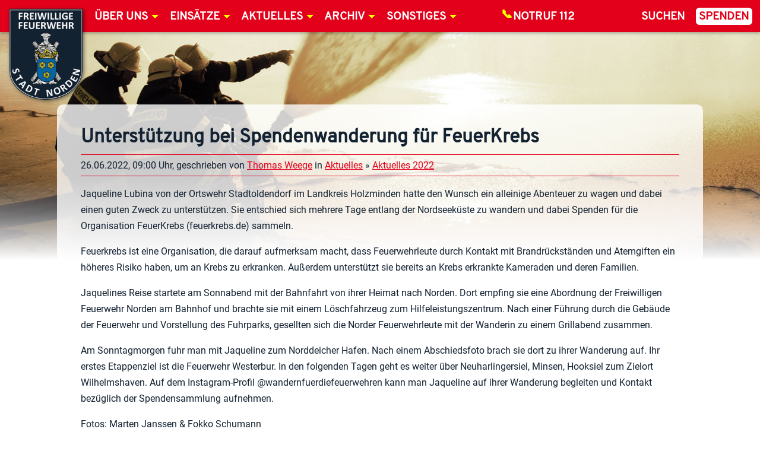

--- FILE ---
content_type: text/html; charset=UTF-8
request_url: https://www.feuerwehr-norden.de/2022/06/26/unterstuetzung-bei-spendenwanderung-fuer-feuerkrebs/
body_size: 31133
content:
<!doctype html>
<html lang="de">
	<head>
		<meta charset="UTF-8">
		<title>Unterstützung bei Spendenwanderung für FeuerKrebs - Feuerwehr Norden</title>
		<meta http-equiv="X-UA-Compatible" content="IE=edge" />
		<meta name="viewport" content="width=device-width, initial-scale=1.0" />
		<link rel="stylesheet" href="https://www.feuerwehr-norden.de/public/themes/feuerwehr-norden/css/styles.1-06.css" media="all" />
<!-- Matomo -->
		<meta name='robots' content='index, follow, max-image-preview:large, max-snippet:-1, max-video-preview:-1' />

	<!-- This site is optimized with the Yoast SEO plugin v26.4 - https://yoast.com/wordpress/plugins/seo/ -->
	<link rel="canonical" href="https://www.feuerwehr-norden.de/2022/06/26/unterstuetzung-bei-spendenwanderung-fuer-feuerkrebs/" />
	<meta property="og:locale" content="de_DE" />
	<meta property="og:type" content="article" />
	<meta property="og:title" content="Unterstützung bei Spendenwanderung für FeuerKrebs - Feuerwehr Norden" />
	<meta property="og:description" content="Jaqueline Lubina von der Ortswehr Stadtoldendorf im Landkreis Holzminden hatte den Wunsch ein alleinige Abenteuer zu wagen und dabei einen guten Zweck zu unterstützen. Sie entschied sich mehrere Tage entlang der Nordseeküste zu wandern und dabei Spenden für die Organisation FeuerKrebs (feuerkrebs.de) sammeln. Feuerkrebs ist eine Organisation, die darauf aufmerksam macht, dass Feuerwehrleute durch Kontakt" />
	<meta property="og:url" content="https://www.feuerwehr-norden.de/2022/06/26/unterstuetzung-bei-spendenwanderung-fuer-feuerkrebs/" />
	<meta property="og:site_name" content="Feuerwehr Norden" />
	<meta property="article:publisher" content="https://www.facebook.com/FeuerwehrNorden/" />
	<meta property="article:published_time" content="2022-06-26T07:00:17+00:00" />
	<meta property="article:modified_time" content="2022-06-26T10:44:34+00:00" />
	<meta property="og:image" content="https://www.feuerwehr-norden.de/public/uploads/2022/06/unterstuetzung-bei-spendenwanderung-fuer-feuerkrebs/2022-06-25-20.44.33-1-scaled.jpg?v=1656239860" />
	<meta property="og:image:width" content="2560" />
	<meta property="og:image:height" content="1920" />
	<meta property="og:image:type" content="image/jpeg" />
	<meta name="author" content="Thomas Weege" />
	<meta name="twitter:card" content="summary_large_image" />
	<meta name="twitter:label1" content="Verfasst von" />
	<meta name="twitter:data1" content="Thomas Weege" />
	<meta name="twitter:label2" content="Geschätzte Lesezeit" />
	<meta name="twitter:data2" content="2 Minuten" />
	<script type="application/ld+json" class="yoast-schema-graph">{"@context":"https://schema.org","@graph":[{"@type":"WebPage","@id":"https://www.feuerwehr-norden.de/2022/06/26/unterstuetzung-bei-spendenwanderung-fuer-feuerkrebs/","url":"https://www.feuerwehr-norden.de/2022/06/26/unterstuetzung-bei-spendenwanderung-fuer-feuerkrebs/","name":"Unterstützung bei Spendenwanderung für FeuerKrebs - Feuerwehr Norden","isPartOf":{"@id":"https://www.feuerwehr-norden.de/#website"},"primaryImageOfPage":{"@id":"https://www.feuerwehr-norden.de/2022/06/26/unterstuetzung-bei-spendenwanderung-fuer-feuerkrebs/#primaryimage"},"image":{"@id":"https://www.feuerwehr-norden.de/2022/06/26/unterstuetzung-bei-spendenwanderung-fuer-feuerkrebs/#primaryimage"},"thumbnailUrl":"https://www.feuerwehr-norden.de/public/uploads/2022/06/unterstuetzung-bei-spendenwanderung-fuer-feuerkrebs/2022-06-25-20.44.33-1-scaled.jpg?v=1656239860","datePublished":"2022-06-26T07:00:17+00:00","dateModified":"2022-06-26T10:44:34+00:00","author":{"@id":"https://www.feuerwehr-norden.de/#/schema/person/8cafe78b2dee1c73242332d4e5a712ff"},"breadcrumb":{"@id":"https://www.feuerwehr-norden.de/2022/06/26/unterstuetzung-bei-spendenwanderung-fuer-feuerkrebs/#breadcrumb"},"inLanguage":"de","potentialAction":[{"@type":"ReadAction","target":["https://www.feuerwehr-norden.de/2022/06/26/unterstuetzung-bei-spendenwanderung-fuer-feuerkrebs/"]}]},{"@type":"ImageObject","inLanguage":"de","@id":"https://www.feuerwehr-norden.de/2022/06/26/unterstuetzung-bei-spendenwanderung-fuer-feuerkrebs/#primaryimage","url":"https://www.feuerwehr-norden.de/public/uploads/2022/06/unterstuetzung-bei-spendenwanderung-fuer-feuerkrebs/2022-06-25-20.44.33-1-scaled.jpg?v=1656239860","contentUrl":"https://www.feuerwehr-norden.de/public/uploads/2022/06/unterstuetzung-bei-spendenwanderung-fuer-feuerkrebs/2022-06-25-20.44.33-1-scaled.jpg?v=1656239860","width":2560,"height":1920},{"@type":"BreadcrumbList","@id":"https://www.feuerwehr-norden.de/2022/06/26/unterstuetzung-bei-spendenwanderung-fuer-feuerkrebs/#breadcrumb","itemListElement":[{"@type":"ListItem","position":1,"name":"Home","item":"https://www.feuerwehr-norden.de/"},{"@type":"ListItem","position":2,"name":"Aktuelles","item":"https://www.feuerwehr-norden.de/aktuelles/"},{"@type":"ListItem","position":3,"name":"Unterstützung bei Spendenwanderung für FeuerKrebs"}]},{"@type":"WebSite","@id":"https://www.feuerwehr-norden.de/#website","url":"https://www.feuerwehr-norden.de/","name":"Feuerwehr Norden","description":"","potentialAction":[{"@type":"SearchAction","target":{"@type":"EntryPoint","urlTemplate":"https://www.feuerwehr-norden.de/?s={search_term_string}"},"query-input":{"@type":"PropertyValueSpecification","valueRequired":true,"valueName":"search_term_string"}}],"inLanguage":"de"},{"@type":"Person","@id":"https://www.feuerwehr-norden.de/#/schema/person/8cafe78b2dee1c73242332d4e5a712ff","name":"Thomas Weege"}]}</script>
	<!-- / Yoast SEO plugin. -->


<link rel="alternate" type="application/rss+xml" title="Feuerwehr Norden &raquo; Feed" href="https://www.feuerwehr-norden.de/feed/" />
<link rel="alternate" type="application/rss+xml" title="Feuerwehr Norden &raquo; Kommentar-Feed" href="https://www.feuerwehr-norden.de/comments/feed/" />
<link rel="alternate" type="application/rss+xml" title="Feuerwehr Norden &raquo; Unterstützung bei Spendenwanderung für FeuerKrebs-Kommentar-Feed" href="https://www.feuerwehr-norden.de/2022/06/26/unterstuetzung-bei-spendenwanderung-fuer-feuerkrebs/feed/" />
<link rel="alternate" title="oEmbed (JSON)" type="application/json+oembed" href="https://www.feuerwehr-norden.de/wp-json/oembed/1.0/embed?url=https%3A%2F%2Fwww.feuerwehr-norden.de%2F2022%2F06%2F26%2Funterstuetzung-bei-spendenwanderung-fuer-feuerkrebs%2F" />
<link rel="alternate" title="oEmbed (XML)" type="text/xml+oembed" href="https://www.feuerwehr-norden.de/wp-json/oembed/1.0/embed?url=https%3A%2F%2Fwww.feuerwehr-norden.de%2F2022%2F06%2F26%2Funterstuetzung-bei-spendenwanderung-fuer-feuerkrebs%2F&#038;format=xml" />
<style id='wp-img-auto-sizes-contain-inline-css' type='text/css'>
img:is([sizes=auto i],[sizes^="auto," i]){contain-intrinsic-size:3000px 1500px}
/*# sourceURL=wp-img-auto-sizes-contain-inline-css */
</style>
<style id='wp-emoji-styles-inline-css' type='text/css'>

	img.wp-smiley, img.emoji {
		display: inline !important;
		border: none !important;
		box-shadow: none !important;
		height: 1em !important;
		width: 1em !important;
		margin: 0 0.07em !important;
		vertical-align: -0.1em !important;
		background: none !important;
		padding: 0 !important;
	}
/*# sourceURL=wp-emoji-styles-inline-css */
</style>
<style id='wp-block-library-inline-css' type='text/css'>
:root{--wp-block-synced-color:#7a00df;--wp-block-synced-color--rgb:122,0,223;--wp-bound-block-color:var(--wp-block-synced-color);--wp-editor-canvas-background:#ddd;--wp-admin-theme-color:#007cba;--wp-admin-theme-color--rgb:0,124,186;--wp-admin-theme-color-darker-10:#006ba1;--wp-admin-theme-color-darker-10--rgb:0,107,160.5;--wp-admin-theme-color-darker-20:#005a87;--wp-admin-theme-color-darker-20--rgb:0,90,135;--wp-admin-border-width-focus:2px}@media (min-resolution:192dpi){:root{--wp-admin-border-width-focus:1.5px}}.wp-element-button{cursor:pointer}:root .has-very-light-gray-background-color{background-color:#eee}:root .has-very-dark-gray-background-color{background-color:#313131}:root .has-very-light-gray-color{color:#eee}:root .has-very-dark-gray-color{color:#313131}:root .has-vivid-green-cyan-to-vivid-cyan-blue-gradient-background{background:linear-gradient(135deg,#00d084,#0693e3)}:root .has-purple-crush-gradient-background{background:linear-gradient(135deg,#34e2e4,#4721fb 50%,#ab1dfe)}:root .has-hazy-dawn-gradient-background{background:linear-gradient(135deg,#faaca8,#dad0ec)}:root .has-subdued-olive-gradient-background{background:linear-gradient(135deg,#fafae1,#67a671)}:root .has-atomic-cream-gradient-background{background:linear-gradient(135deg,#fdd79a,#004a59)}:root .has-nightshade-gradient-background{background:linear-gradient(135deg,#330968,#31cdcf)}:root .has-midnight-gradient-background{background:linear-gradient(135deg,#020381,#2874fc)}:root{--wp--preset--font-size--normal:16px;--wp--preset--font-size--huge:42px}.has-regular-font-size{font-size:1em}.has-larger-font-size{font-size:2.625em}.has-normal-font-size{font-size:var(--wp--preset--font-size--normal)}.has-huge-font-size{font-size:var(--wp--preset--font-size--huge)}.has-text-align-center{text-align:center}.has-text-align-left{text-align:left}.has-text-align-right{text-align:right}.has-fit-text{white-space:nowrap!important}#end-resizable-editor-section{display:none}.aligncenter{clear:both}.items-justified-left{justify-content:flex-start}.items-justified-center{justify-content:center}.items-justified-right{justify-content:flex-end}.items-justified-space-between{justify-content:space-between}.screen-reader-text{border:0;clip-path:inset(50%);height:1px;margin:-1px;overflow:hidden;padding:0;position:absolute;width:1px;word-wrap:normal!important}.screen-reader-text:focus{background-color:#ddd;clip-path:none;color:#444;display:block;font-size:1em;height:auto;left:5px;line-height:normal;padding:15px 23px 14px;text-decoration:none;top:5px;width:auto;z-index:100000}html :where(.has-border-color){border-style:solid}html :where([style*=border-top-color]){border-top-style:solid}html :where([style*=border-right-color]){border-right-style:solid}html :where([style*=border-bottom-color]){border-bottom-style:solid}html :where([style*=border-left-color]){border-left-style:solid}html :where([style*=border-width]){border-style:solid}html :where([style*=border-top-width]){border-top-style:solid}html :where([style*=border-right-width]){border-right-style:solid}html :where([style*=border-bottom-width]){border-bottom-style:solid}html :where([style*=border-left-width]){border-left-style:solid}html :where(img[class*=wp-image-]){height:auto;max-width:100%}:where(figure){margin:0 0 1em}html :where(.is-position-sticky){--wp-admin--admin-bar--position-offset:var(--wp-admin--admin-bar--height,0px)}@media screen and (max-width:600px){html :where(.is-position-sticky){--wp-admin--admin-bar--position-offset:0px}}

/*# sourceURL=wp-block-library-inline-css */
</style><style id='global-styles-inline-css' type='text/css'>
:root{--wp--preset--aspect-ratio--square: 1;--wp--preset--aspect-ratio--4-3: 4/3;--wp--preset--aspect-ratio--3-4: 3/4;--wp--preset--aspect-ratio--3-2: 3/2;--wp--preset--aspect-ratio--2-3: 2/3;--wp--preset--aspect-ratio--16-9: 16/9;--wp--preset--aspect-ratio--9-16: 9/16;--wp--preset--color--black: #000000;--wp--preset--color--cyan-bluish-gray: #abb8c3;--wp--preset--color--white: #ffffff;--wp--preset--color--pale-pink: #f78da7;--wp--preset--color--vivid-red: #cf2e2e;--wp--preset--color--luminous-vivid-orange: #ff6900;--wp--preset--color--luminous-vivid-amber: #fcb900;--wp--preset--color--light-green-cyan: #7bdcb5;--wp--preset--color--vivid-green-cyan: #00d084;--wp--preset--color--pale-cyan-blue: #8ed1fc;--wp--preset--color--vivid-cyan-blue: #0693e3;--wp--preset--color--vivid-purple: #9b51e0;--wp--preset--gradient--vivid-cyan-blue-to-vivid-purple: linear-gradient(135deg,rgb(6,147,227) 0%,rgb(155,81,224) 100%);--wp--preset--gradient--light-green-cyan-to-vivid-green-cyan: linear-gradient(135deg,rgb(122,220,180) 0%,rgb(0,208,130) 100%);--wp--preset--gradient--luminous-vivid-amber-to-luminous-vivid-orange: linear-gradient(135deg,rgb(252,185,0) 0%,rgb(255,105,0) 100%);--wp--preset--gradient--luminous-vivid-orange-to-vivid-red: linear-gradient(135deg,rgb(255,105,0) 0%,rgb(207,46,46) 100%);--wp--preset--gradient--very-light-gray-to-cyan-bluish-gray: linear-gradient(135deg,rgb(238,238,238) 0%,rgb(169,184,195) 100%);--wp--preset--gradient--cool-to-warm-spectrum: linear-gradient(135deg,rgb(74,234,220) 0%,rgb(151,120,209) 20%,rgb(207,42,186) 40%,rgb(238,44,130) 60%,rgb(251,105,98) 80%,rgb(254,248,76) 100%);--wp--preset--gradient--blush-light-purple: linear-gradient(135deg,rgb(255,206,236) 0%,rgb(152,150,240) 100%);--wp--preset--gradient--blush-bordeaux: linear-gradient(135deg,rgb(254,205,165) 0%,rgb(254,45,45) 50%,rgb(107,0,62) 100%);--wp--preset--gradient--luminous-dusk: linear-gradient(135deg,rgb(255,203,112) 0%,rgb(199,81,192) 50%,rgb(65,88,208) 100%);--wp--preset--gradient--pale-ocean: linear-gradient(135deg,rgb(255,245,203) 0%,rgb(182,227,212) 50%,rgb(51,167,181) 100%);--wp--preset--gradient--electric-grass: linear-gradient(135deg,rgb(202,248,128) 0%,rgb(113,206,126) 100%);--wp--preset--gradient--midnight: linear-gradient(135deg,rgb(2,3,129) 0%,rgb(40,116,252) 100%);--wp--preset--font-size--small: 13px;--wp--preset--font-size--medium: 20px;--wp--preset--font-size--large: 36px;--wp--preset--font-size--x-large: 42px;--wp--preset--spacing--20: 0.44rem;--wp--preset--spacing--30: 0.67rem;--wp--preset--spacing--40: 1rem;--wp--preset--spacing--50: 1.5rem;--wp--preset--spacing--60: 2.25rem;--wp--preset--spacing--70: 3.38rem;--wp--preset--spacing--80: 5.06rem;--wp--preset--shadow--natural: 6px 6px 9px rgba(0, 0, 0, 0.2);--wp--preset--shadow--deep: 12px 12px 50px rgba(0, 0, 0, 0.4);--wp--preset--shadow--sharp: 6px 6px 0px rgba(0, 0, 0, 0.2);--wp--preset--shadow--outlined: 6px 6px 0px -3px rgb(255, 255, 255), 6px 6px rgb(0, 0, 0);--wp--preset--shadow--crisp: 6px 6px 0px rgb(0, 0, 0);}:where(.is-layout-flex){gap: 0.5em;}:where(.is-layout-grid){gap: 0.5em;}body .is-layout-flex{display: flex;}.is-layout-flex{flex-wrap: wrap;align-items: center;}.is-layout-flex > :is(*, div){margin: 0;}body .is-layout-grid{display: grid;}.is-layout-grid > :is(*, div){margin: 0;}:where(.wp-block-columns.is-layout-flex){gap: 2em;}:where(.wp-block-columns.is-layout-grid){gap: 2em;}:where(.wp-block-post-template.is-layout-flex){gap: 1.25em;}:where(.wp-block-post-template.is-layout-grid){gap: 1.25em;}.has-black-color{color: var(--wp--preset--color--black) !important;}.has-cyan-bluish-gray-color{color: var(--wp--preset--color--cyan-bluish-gray) !important;}.has-white-color{color: var(--wp--preset--color--white) !important;}.has-pale-pink-color{color: var(--wp--preset--color--pale-pink) !important;}.has-vivid-red-color{color: var(--wp--preset--color--vivid-red) !important;}.has-luminous-vivid-orange-color{color: var(--wp--preset--color--luminous-vivid-orange) !important;}.has-luminous-vivid-amber-color{color: var(--wp--preset--color--luminous-vivid-amber) !important;}.has-light-green-cyan-color{color: var(--wp--preset--color--light-green-cyan) !important;}.has-vivid-green-cyan-color{color: var(--wp--preset--color--vivid-green-cyan) !important;}.has-pale-cyan-blue-color{color: var(--wp--preset--color--pale-cyan-blue) !important;}.has-vivid-cyan-blue-color{color: var(--wp--preset--color--vivid-cyan-blue) !important;}.has-vivid-purple-color{color: var(--wp--preset--color--vivid-purple) !important;}.has-black-background-color{background-color: var(--wp--preset--color--black) !important;}.has-cyan-bluish-gray-background-color{background-color: var(--wp--preset--color--cyan-bluish-gray) !important;}.has-white-background-color{background-color: var(--wp--preset--color--white) !important;}.has-pale-pink-background-color{background-color: var(--wp--preset--color--pale-pink) !important;}.has-vivid-red-background-color{background-color: var(--wp--preset--color--vivid-red) !important;}.has-luminous-vivid-orange-background-color{background-color: var(--wp--preset--color--luminous-vivid-orange) !important;}.has-luminous-vivid-amber-background-color{background-color: var(--wp--preset--color--luminous-vivid-amber) !important;}.has-light-green-cyan-background-color{background-color: var(--wp--preset--color--light-green-cyan) !important;}.has-vivid-green-cyan-background-color{background-color: var(--wp--preset--color--vivid-green-cyan) !important;}.has-pale-cyan-blue-background-color{background-color: var(--wp--preset--color--pale-cyan-blue) !important;}.has-vivid-cyan-blue-background-color{background-color: var(--wp--preset--color--vivid-cyan-blue) !important;}.has-vivid-purple-background-color{background-color: var(--wp--preset--color--vivid-purple) !important;}.has-black-border-color{border-color: var(--wp--preset--color--black) !important;}.has-cyan-bluish-gray-border-color{border-color: var(--wp--preset--color--cyan-bluish-gray) !important;}.has-white-border-color{border-color: var(--wp--preset--color--white) !important;}.has-pale-pink-border-color{border-color: var(--wp--preset--color--pale-pink) !important;}.has-vivid-red-border-color{border-color: var(--wp--preset--color--vivid-red) !important;}.has-luminous-vivid-orange-border-color{border-color: var(--wp--preset--color--luminous-vivid-orange) !important;}.has-luminous-vivid-amber-border-color{border-color: var(--wp--preset--color--luminous-vivid-amber) !important;}.has-light-green-cyan-border-color{border-color: var(--wp--preset--color--light-green-cyan) !important;}.has-vivid-green-cyan-border-color{border-color: var(--wp--preset--color--vivid-green-cyan) !important;}.has-pale-cyan-blue-border-color{border-color: var(--wp--preset--color--pale-cyan-blue) !important;}.has-vivid-cyan-blue-border-color{border-color: var(--wp--preset--color--vivid-cyan-blue) !important;}.has-vivid-purple-border-color{border-color: var(--wp--preset--color--vivid-purple) !important;}.has-vivid-cyan-blue-to-vivid-purple-gradient-background{background: var(--wp--preset--gradient--vivid-cyan-blue-to-vivid-purple) !important;}.has-light-green-cyan-to-vivid-green-cyan-gradient-background{background: var(--wp--preset--gradient--light-green-cyan-to-vivid-green-cyan) !important;}.has-luminous-vivid-amber-to-luminous-vivid-orange-gradient-background{background: var(--wp--preset--gradient--luminous-vivid-amber-to-luminous-vivid-orange) !important;}.has-luminous-vivid-orange-to-vivid-red-gradient-background{background: var(--wp--preset--gradient--luminous-vivid-orange-to-vivid-red) !important;}.has-very-light-gray-to-cyan-bluish-gray-gradient-background{background: var(--wp--preset--gradient--very-light-gray-to-cyan-bluish-gray) !important;}.has-cool-to-warm-spectrum-gradient-background{background: var(--wp--preset--gradient--cool-to-warm-spectrum) !important;}.has-blush-light-purple-gradient-background{background: var(--wp--preset--gradient--blush-light-purple) !important;}.has-blush-bordeaux-gradient-background{background: var(--wp--preset--gradient--blush-bordeaux) !important;}.has-luminous-dusk-gradient-background{background: var(--wp--preset--gradient--luminous-dusk) !important;}.has-pale-ocean-gradient-background{background: var(--wp--preset--gradient--pale-ocean) !important;}.has-electric-grass-gradient-background{background: var(--wp--preset--gradient--electric-grass) !important;}.has-midnight-gradient-background{background: var(--wp--preset--gradient--midnight) !important;}.has-small-font-size{font-size: var(--wp--preset--font-size--small) !important;}.has-medium-font-size{font-size: var(--wp--preset--font-size--medium) !important;}.has-large-font-size{font-size: var(--wp--preset--font-size--large) !important;}.has-x-large-font-size{font-size: var(--wp--preset--font-size--x-large) !important;}
/*# sourceURL=global-styles-inline-css */
</style>

<style id='classic-theme-styles-inline-css' type='text/css'>
/*! This file is auto-generated */
.wp-block-button__link{color:#fff;background-color:#32373c;border-radius:9999px;box-shadow:none;text-decoration:none;padding:calc(.667em + 2px) calc(1.333em + 2px);font-size:1.125em}.wp-block-file__button{background:#32373c;color:#fff;text-decoration:none}
/*# sourceURL=/wp-includes/css/classic-themes.min.css */
</style>
<link rel='stylesheet' id='buddymeet-css-css' href='https://www.feuerwehr-norden.de/public/ext/buddymeet/assets/css/buddymeet.css?ver=2.6.0' media='screen' />
<link rel='stylesheet' id='contact-form-7-css' href='https://www.feuerwehr-norden.de/public/ext/contact-form-7/includes/css/styles.css?ver=6.1.4' media='all' />
<link rel='stylesheet' id='events-manager-css' href='https://www.feuerwehr-norden.de/public/ext/events-manager/includes/css/events-manager.min.css?ver=7.2.2.1' media='all' />
<link rel='stylesheet' id='ffn_drohnen_frontend_css-css' href='https://www.feuerwehr-norden.de/public/ext/ffn-drohnen-fluglogbuch/frontend.css?ver=2.1.22.4' media='all' />
<link rel='stylesheet' id='shared-files-css' href='https://www.feuerwehr-norden.de/public/ext/shared-files-pro/dist/css/p.css?ver=1.7.50' media='all' />
<style id='shared-files-inline-css' type='text/css'>
.shared-files-container .shared-files-main-file-list li { margin-bottom: 16px; } .shared-files-main-elements { background: #f7f7f7; padding: 20px 10px; border-radius: 10px; } 
/*# sourceURL=shared-files-inline-css */
</style>
<link rel='stylesheet' id='shared-files-basiclightbox-css' href='https://www.feuerwehr-norden.de/public/ext/shared-files-pro/dist/basiclightbox/basicLightbox.min.css?ver=1.7.50' media='all' />
<link rel='stylesheet' id='buttons-css' href='https://www.feuerwehr-norden.de/wp-includes/css/buttons.min.css?ver=6.9' media='all' />
<link rel='stylesheet' id='dashicons-css' href='https://www.feuerwehr-norden.de/wp-includes/css/dashicons.min.css?ver=6.9' media='all' />
<link rel='stylesheet' id='editor-buttons-css' href='https://www.feuerwehr-norden.de/wp-includes/css/editor.min.css?ver=6.9' media='all' />
<link rel='stylesheet' id='wpsc-framework-css' href='https://www.feuerwehr-norden.de/public/ext/supportcandy/framework/style.css?ver=3.4.4' media='all' />
<link rel='stylesheet' id='wpsc-select2-css' href='https://www.feuerwehr-norden.de/public/ext/supportcandy/asset/css/select2.css?ver=3.4.4' media='all' />
<link rel='stylesheet' id='gpopover-css' href='https://www.feuerwehr-norden.de/public/ext/supportcandy/asset/libs/gpopover/jquery.gpopover.css?ver=3.4.4' media='all' />
<link rel='stylesheet' id='flatpickr-css-css' href='https://www.feuerwehr-norden.de/public/ext/supportcandy/asset/libs/flatpickr/flatpickr.min.css?ver=3.4.4' media='all' />
<link rel='stylesheet' id='fullcalendar-css' href='https://www.feuerwehr-norden.de/public/ext/supportcandy/asset/libs/fullcalendar/lib/main.min.css?ver=3.4.4' media='all' />
<link rel='stylesheet' id='datatables-css' href='https://www.feuerwehr-norden.de/public/ext/supportcandy/asset/libs/DataTables/datatables.min.css?ver=3.4.4' media='all' />
<link rel='stylesheet' id='wpbm-client-pages-css' href='https://www.feuerwehr-norden.de/public/ext/booking-manager/css/client.css?ver=2.1.18' media='all' />
<link rel='stylesheet' id='wpdevelop-bts-css' href='https://www.feuerwehr-norden.de/public/ext/booking.personal.10.10.2/assets/libs/bootstrap-css/css/bootstrap.css?ver=10.10.2' media='all' />
<link rel='stylesheet' id='wpdevelop-bts-theme-css' href='https://www.feuerwehr-norden.de/public/ext/booking.personal.10.10.2/assets/libs/bootstrap-css/css/bootstrap-theme.css?ver=10.10.2' media='all' />
<link rel='stylesheet' id='wpbc-tippy-popover-css' href='https://www.feuerwehr-norden.de/public/ext/booking.personal.10.10.2/assets/libs/tippy.js/themes/wpbc-tippy-popover.css?ver=10.10.2' media='all' />
<link rel='stylesheet' id='wpbc-tippy-times-css' href='https://www.feuerwehr-norden.de/public/ext/booking.personal.10.10.2/assets/libs/tippy.js/themes/wpbc-tippy-times.css?ver=10.10.2' media='all' />
<link rel='stylesheet' id='wpbc-material-design-icons-css' href='https://www.feuerwehr-norden.de/public/ext/booking.personal.10.10.2/assets/libs/material-design-icons/material-design-icons.css?ver=10.10.2' media='all' />
<link rel='stylesheet' id='wpbc-ui-both-css' href='https://www.feuerwehr-norden.de/public/ext/booking.personal.10.10.2/css/wpbc_ui_both.css?ver=10.10.2' media='all' />
<link rel='stylesheet' id='wpbc-time_picker-css' href='https://www.feuerwehr-norden.de/public/ext/booking.personal.10.10.2/css/wpbc_time-selector.css?ver=10.10.2' media='all' />
<link rel='stylesheet' id='wpbc-time_picker-skin-css' href='https://www.feuerwehr-norden.de/public/ext/booking.personal.10.10.2/css/time_picker_skins/grey.css?ver=10.10.2' media='all' />
<link rel='stylesheet' id='wpbc-client-pages-css' href='https://www.feuerwehr-norden.de/public/ext/booking.personal.10.10.2/css/client.css?ver=10.10.2' media='all' />
<link rel='stylesheet' id='wpbc-all-client-css' href='https://www.feuerwehr-norden.de/public/ext/booking.personal.10.10.2/_dist/all/_out/wpbc_all_client.css?ver=10.10.2' media='all' />
<link rel='stylesheet' id='wpbc-calendar-css' href='https://www.feuerwehr-norden.de/public/ext/booking.personal.10.10.2/css/calendar.css?ver=10.10.2' media='all' />
<link rel='stylesheet' id='wpbc-calendar-skin-css' href='https://www.feuerwehr-norden.de/public/ext/booking.personal.10.10.2/css/skins/traditional.css?ver=10.10.2' media='all' />
<link rel='stylesheet' id='wpbc-flex-timeline-css' href='https://www.feuerwehr-norden.de/public/ext/booking.personal.10.10.2/core/timeline/v2/_out/timeline_v2.1.css?ver=10.10.2' media='all' />
<script type="text/javascript" src="https://www.feuerwehr-norden.de/wp-includes/js/jquery/jquery.min.js?ver=3.7.1" id="jquery-core-js"></script>
<script type="text/javascript" src="https://www.feuerwehr-norden.de/wp-includes/js/jquery/jquery-migrate.min.js?ver=3.4.1" id="jquery-migrate-js"></script>
<script type="text/javascript" id="jquery-js-after">
/* <![CDATA[ */
jQuery(document).ready(function($) {
	$("input[name=show-bsd-cats]").on("change", function() {
		let showCat = $(this).val();
		if (showCat == 0) {
			$("aside .bsd-widget").show();
		} else {
			$("div.bsd-widget[data-bsdcat~=bsdcat-"+showCat+"]").show();
			$("div.bsd-widget:not([data-bsdcat~=bsdcat-"+showCat+"])").hide();
		}
	});
});
//# sourceURL=jquery-js-after
/* ]]> */
</script>
<script type="text/javascript" src="https://www.feuerwehr-norden.de/public/themes/feuerwehr-norden/js/dist/feuerwehr-norden.min.compiled.1-04.js?ver=1.0.0" id="FeuerwehrNorden-js"></script>
<script type="text/javascript" id="bsd_verwaltung_script-js-extra">
/* <![CDATA[ */
var global = {"plugin_dir":"https://www.feuerwehr-norden.de/public/ext/bsd-verwaltung/","ajaxurl":"https://www.feuerwehr-norden.de/wp-admin/admin-ajax.php"};
//# sourceURL=bsd_verwaltung_script-js-extra
/* ]]> */
</script>
<script type="text/javascript" src="https://www.feuerwehr-norden.de/public/ext/bsd-verwaltung/js/script.js?ver=6.9" id="bsd_verwaltung_script-js"></script>
<script type="text/javascript" src="https://www.feuerwehr-norden.de/wp-includes/js/jquery/ui/core.min.js?ver=1.13.3" id="jquery-ui-core-js"></script>
<script type="text/javascript" src="https://www.feuerwehr-norden.de/wp-includes/js/jquery/ui/mouse.min.js?ver=1.13.3" id="jquery-ui-mouse-js"></script>
<script type="text/javascript" src="https://www.feuerwehr-norden.de/wp-includes/js/jquery/ui/sortable.min.js?ver=1.13.3" id="jquery-ui-sortable-js"></script>
<script type="text/javascript" src="https://www.feuerwehr-norden.de/wp-includes/js/jquery/ui/datepicker.min.js?ver=1.13.3" id="jquery-ui-datepicker-js"></script>
<script type="text/javascript" id="jquery-ui-datepicker-js-after">
/* <![CDATA[ */
jQuery(function(jQuery){jQuery.datepicker.setDefaults({"closeText":"Schlie\u00dfen","currentText":"Heute","monthNames":["Januar","Februar","M\u00e4rz","April","Mai","Juni","Juli","August","September","Oktober","November","Dezember"],"monthNamesShort":["Jan.","Feb.","M\u00e4rz","Apr.","Mai","Juni","Juli","Aug.","Sep.","Okt.","Nov.","Dez."],"nextText":"Weiter","prevText":"Zur\u00fcck","dayNames":["Sonntag","Montag","Dienstag","Mittwoch","Donnerstag","Freitag","Samstag"],"dayNamesShort":["So.","Mo.","Di.","Mi.","Do.","Fr.","Sa."],"dayNamesMin":["S","M","D","M","D","F","S"],"dateFormat":"d. MM yy","firstDay":1,"isRTL":false});});
//# sourceURL=jquery-ui-datepicker-js-after
/* ]]> */
</script>
<script type="text/javascript" src="https://www.feuerwehr-norden.de/wp-includes/js/jquery/ui/resizable.min.js?ver=1.13.3" id="jquery-ui-resizable-js"></script>
<script type="text/javascript" src="https://www.feuerwehr-norden.de/wp-includes/js/jquery/ui/draggable.min.js?ver=1.13.3" id="jquery-ui-draggable-js"></script>
<script type="text/javascript" src="https://www.feuerwehr-norden.de/wp-includes/js/jquery/ui/controlgroup.min.js?ver=1.13.3" id="jquery-ui-controlgroup-js"></script>
<script type="text/javascript" src="https://www.feuerwehr-norden.de/wp-includes/js/jquery/ui/checkboxradio.min.js?ver=1.13.3" id="jquery-ui-checkboxradio-js"></script>
<script type="text/javascript" src="https://www.feuerwehr-norden.de/wp-includes/js/jquery/ui/button.min.js?ver=1.13.3" id="jquery-ui-button-js"></script>
<script type="text/javascript" src="https://www.feuerwehr-norden.de/wp-includes/js/jquery/ui/dialog.min.js?ver=1.13.3" id="jquery-ui-dialog-js"></script>
<script type="text/javascript" id="events-manager-js-extra">
/* <![CDATA[ */
var EM = {"ajaxurl":"https://www.feuerwehr-norden.de/wp-admin/admin-ajax.php","locationajaxurl":"https://www.feuerwehr-norden.de/wp-admin/admin-ajax.php?action=locations_search","firstDay":"1","locale":"de","dateFormat":"yy-mm-dd","ui_css":"https://www.feuerwehr-norden.de/public/ext/events-manager/includes/css/jquery-ui/build.min.css","show24hours":"1","is_ssl":"1","autocomplete_limit":"10","calendar":{"breakpoints":{"small":560,"medium":908,"large":false}},"phone":"","datepicker":{"format":"d.m.Y","locale":"de"},"search":{"breakpoints":{"small":650,"medium":850,"full":false}},"url":"https://www.feuerwehr-norden.de/public/ext/events-manager","assets":{"input.em-uploader":{"js":{"em-uploader":{"url":"https://www.feuerwehr-norden.de/public/ext/events-manager/includes/js/em-uploader.js?v=7.2.2.1","event":"em_uploader_ready"}}},".em-event-editor":{"js":{"event-editor":{"url":"https://www.feuerwehr-norden.de/public/ext/events-manager/includes/js/events-manager-event-editor.js?v=7.2.2.1","event":"em_event_editor_ready"}},"css":{"event-editor":"https://www.feuerwehr-norden.de/public/ext/events-manager/includes/css/events-manager-event-editor.min.css?v=7.2.2.1"}},".em-recurrence-sets, .em-timezone":{"js":{"luxon":{"url":"luxon/luxon.js?v=7.2.2.1","event":"em_luxon_ready"}}},".em-booking-form, #em-booking-form, .em-booking-recurring, .em-event-booking-form":{"js":{"em-bookings":{"url":"https://www.feuerwehr-norden.de/public/ext/events-manager/includes/js/bookingsform.js?v=7.2.2.1","event":"em_booking_form_js_loaded"}}},"#em-opt-archetypes":{"js":{"archetypes":"https://www.feuerwehr-norden.de/public/ext/events-manager/includes/js/admin-archetype-editor.js?v=7.2.2.1","archetypes_ms":"https://www.feuerwehr-norden.de/public/ext/events-manager/includes/js/admin-archetypes.js?v=7.2.2.1","qs":"qs/qs.js?v=7.2.2.1"}}},"cached":"","bookingInProgress":"Bitte warte, w\u00e4hrend die Buchung abgeschickt wird.","tickets_save":"Ticket speichern","bookingajaxurl":"https://www.feuerwehr-norden.de/wp-admin/admin-ajax.php","bookings_export_save":"Buchungen exportieren","bookings_settings_save":"Einstellungen speichern","booking_delete":"Bist du dir sicher, dass du es l\u00f6schen m\u00f6chtest?","booking_offset":"30","bookings":{"submit_button":{"text":{"default":"verbindlich buchen","free":"verbindlich buchen","payment":"verbindlich buchen","processing":"Processing ..."}},"update_listener":""},"bb_full":"keine Pl\u00e4tze Verf\u00fcgbar","bb_book":"Teilnehmen","bb_booking":"Buche ...","bb_booked":"Buchung Abgesendet","bb_error":"Buchung Fehler. Nochmal versuchen?","bb_cancel":"Abbrechen","bb_canceling":"Stornieren ...","bb_cancelled":"Abgesagt","bb_cancel_error":"Stornierung Fehler. Nochmal versuchen?","txt_search":"Suche","txt_searching":"Suche...","txt_loading":"Wird geladen\u00a0\u2026"};
//# sourceURL=events-manager-js-extra
/* ]]> */
</script>
<script type="text/javascript" src="https://www.feuerwehr-norden.de/public/ext/events-manager/includes/js/events-manager.js?ver=7.2.2.1" id="events-manager-js"></script>
<script type="text/javascript" src="https://www.feuerwehr-norden.de/public/ext/events-manager/includes/external/flatpickr/l10n/de.js?ver=7.2.2.1" id="em-flatpickr-localization-js"></script>
<script type="text/javascript" src="https://www.feuerwehr-norden.de/public/ext/shared-files-pro/dist/js/p.js?ver=1.7.50" id="shared-files-js"></script>
<script type="text/javascript" id="shared-files-js-after">
/* <![CDATA[ */
jQuery(document).ready(function($) {
      if (typeof ajaxurl === 'undefined') {
        ajaxurl = 'https://www.feuerwehr-norden.de/wp-admin/admin-ajax.php'; // get ajaxurl
      }
      });
//# sourceURL=shared-files-js-after
/* ]]> */
</script>
<script type="text/javascript" src="https://www.feuerwehr-norden.de/public/ext/shared-files-pro/dist/basiclightbox/basicLightbox.min.js?ver=1.7.50" id="shared-files-basiclightbox-js"></script>
<script type="text/javascript" id="utils-js-extra">
/* <![CDATA[ */
var userSettings = {"url":"/","uid":"0","time":"1768838021","secure":"1"};
//# sourceURL=utils-js-extra
/* ]]> */
</script>
<script type="text/javascript" src="https://www.feuerwehr-norden.de/wp-includes/js/utils.min.js?ver=6.9" id="utils-js"></script>
<script type="text/javascript" id="wpbm-global-vars-js-extra">
/* <![CDATA[ */
var wpbm_global1 = {"wpbm_ajaxurl":"https://www.feuerwehr-norden.de/wp-admin/admin-ajax.php","wpbm_plugin_url":"https://www.feuerwehr-norden.de/public/ext/booking-manager","wpbm_today":"[2026,1,19,16,53]","wpbm_plugin_filename":"index.php","message_verif_requred":"Dieses Feld ist erforderlich","message_verif_requred_for_check_box":"Die Checkbox muss aktiviert sein","message_verif_requred_for_radio_box":"Mindestens eine Option muss ausgew\u00e4hlt sein","message_verif_emeil":"Incorrect email address","message_verif_same_emeil":"Deine Emails passen nicht","wpbm_active_locale":"de_DE","wpbm_message_processing":"Verarbeitung","wpbm_message_deleting":"L\u00f6sche","wpbm_message_updating":"Aktualisiere","wpbm_message_saving":"Speichere"};
//# sourceURL=wpbm-global-vars-js-extra
/* ]]> */
</script>
<script type="text/javascript" src="https://www.feuerwehr-norden.de/public/ext/booking-manager/js/wpbm_vars.js?ver=1.1" id="wpbm-global-vars-js"></script>
<link rel="https://api.w.org/" href="https://www.feuerwehr-norden.de/wp-json/" /><link rel="alternate" title="JSON" type="application/json" href="https://www.feuerwehr-norden.de/wp-json/wp/v2/posts/38100" /><link rel="EditURI" type="application/rsd+xml" title="RSD" href="https://www.feuerwehr-norden.de/xmlrpc.php?rsd" />
<meta name="generator" content="WordPress 6.9" />
<link rel='shortlink' href='https://www.feuerwehr-norden.de/?p=38100' />
		<script nonce="">
			var _paq = _paq || [];
			/* tracker methods like "setCustomDimension" should be called before "trackPageView" */
			_paq.push(['disableCookies']);
			_paq.push(['trackPageView']);
			_paq.push(['enableHeartBeatTimer', 5]);
			_paq.push(['enableLinkTracking']);
			(function() {
			var u="//www.feuerwehr-norden.de/statistiken/";
			_paq.push(['setTrackerUrl', u+'piwik.php']);
			_paq.push(['setSiteId', '1']);
			var d=document, g=d.createElement('script'), s=d.getElementsByTagName('script')[0];
			g.type='text/javascript'; g.async=true; g.defer=true; g.src=u+'piwik.js'; s.parentNode.insertBefore(g,s);
			})();
		</script>
<!-- End Matomo Code -->
				<link rel="apple-touch-icon" sizes="57x57" href="https://www.feuerwehr-norden.de/public/themes/feuerwehr-norden/img/icons/apple-icon-57x57.png" />
		<link rel="apple-touch-icon" sizes="60x60" href="https://www.feuerwehr-norden.de/public/themes/feuerwehr-norden/img/icons/apple-icon-60x60.png" />
		<link rel="apple-touch-icon" sizes="72x72" href="https://www.feuerwehr-norden.de/public/themes/feuerwehr-norden/img/icons/apple-icon-72x72.png" />
		<link rel="apple-touch-icon" sizes="76x76" href="https://www.feuerwehr-norden.de/public/themes/feuerwehr-norden/img/icons/apple-icon-76x76.png" />
		<link rel="apple-touch-icon" sizes="114x114" href="https://www.feuerwehr-norden.de/public/themes/feuerwehr-norden/img/icons/apple-icon-114x114.png" />
		<link rel="apple-touch-icon" sizes="120x120" href="https://www.feuerwehr-norden.de/public/themes/feuerwehr-norden/img/icons/apple-icon-120x120.png" />
		<link rel="apple-touch-icon" sizes="144x144" href="https://www.feuerwehr-norden.de/public/themes/feuerwehr-norden/img/icons/apple-icon-144x144.png" />
		<link rel="apple-touch-icon" sizes="152x152" href="https://www.feuerwehr-norden.de/public/themes/feuerwehr-norden/img/icons/apple-icon-152x152.png" />
		<link rel="apple-touch-icon" sizes="180x180" href="https://www.feuerwehr-norden.de/public/themes/feuerwehr-norden/img/icons/apple-icon-180x180.png" />
		<link rel="icon" type="image/png" sizes="192x192"  href="https://www.feuerwehr-norden.de/public/themes/feuerwehr-norden/img/icons/android-icon-192x192.png" />
		<link rel="icon" type="image/png" sizes="32x32" href="https://www.feuerwehr-norden.de/public/themes/feuerwehr-norden/img/icons/favicon-32x32.png" />
		<link rel="icon" type="image/png" sizes="96x96" href="https://www.feuerwehr-norden.de/public/themes/feuerwehr-norden/img/icons/favicon-96x96.png" />
		<link rel="icon" type="image/png" sizes="16x16" href="https://www.feuerwehr-norden.de/public/themes/feuerwehr-norden/img/icons/favicon-16x16.png" />
		<link rel="manifest" href="https://www.feuerwehr-norden.de/public/themes/feuerwehr-norden/img/icons/manifest.json" />
		<meta name="apple-mobile-web-app-title" content="Feuerwehr Norden" />
		<meta name="application-name" content="Feuerwehr Norden" />
		<meta name="msapplication-TileColor" content="#EB4947" />
		<meta name="msapplication-TileImage" content="https://www.feuerwehr-norden.de/public/themes/feuerwehr-norden/img/icons/ms-icon-144x144.png" />
		<meta name="theme-color" content="#EB4947" />
		<meta name="format-detection" content="telephone=no" />
	<link rel='stylesheet' id='sweetalert2-css' href='https://www.feuerwehr-norden.de/public/ext/user-registration/assets/css/sweetalert2/sweetalert2.min.css?ver=10.16.7' media='all' />
<link rel='stylesheet' id='user-registration-general-css' href='https://www.feuerwehr-norden.de/public/ext/user-registration/assets/css/user-registration.css?ver=4.4.6' media='all' />
</head>
	<body id="www-feuerwehr-norden" class="wp-singular post-template-default single single-post postid-38100 single-format-standard wp-theme-feuerwehr-norden user-registration-page ur-settings-sidebar-show unterstuetzung-bei-spendenwanderung-fuer-feuerkrebs">
		<header class="page-header">
			<div class="logo"><a href="/"><img src="https://www.feuerwehr-norden.de/public/themes/feuerwehr-norden/img/logo.png" alt="Freiwillige Feuerwehr Stadt Norden" /></a></div>
			<nav class="page-nav">
				<label for="main-nav" id="navicon" title="Inhalt">&#x2261;</label>
				<input type="checkbox" id="main-nav" onclick />
				<ul id="menu-hauptmenue" class="menu"><li id="menu-item-28661" class="menu-item menu-item-type-post_type menu-item-object-post menu-item-has-children menu-item-28661"><a href="https://www.feuerwehr-norden.de/2012/04/28/ueber-uns/">Über uns</a>
<ul class="sub-menu">
	<li id="menu-item-28665" class="menu-item menu-item-type-post_type menu-item-object-post menu-item-has-children menu-item-28665"><a href="https://www.feuerwehr-norden.de/2012/02/12/einsatzabteilung/">Einsatzabteilung</a>
	<ul class="sub-menu">
		<li id="menu-item-28693" class="menu-item menu-item-type-post_type menu-item-object-post menu-item-28693"><a href="https://www.feuerwehr-norden.de/2012/02/12/aufgaben/">Aufgaben</a></li>
		<li id="menu-item-28695" class="menu-item menu-item-type-post_type menu-item-object-post menu-item-28695"><a href="https://www.feuerwehr-norden.de/2019/10/09/dienstgradabzeichen-in-niedersachsen/">Dienstgrade</a></li>
		<li id="menu-item-28696" class="menu-item menu-item-type-post_type menu-item-object-post menu-item-28696"><a href="https://www.feuerwehr-norden.de/2019/10/08/alarmierung/">Alarmierung</a></li>
		<li id="menu-item-28738" class="menu-item menu-item-type-post_type menu-item-object-post menu-item-28738"><a href="https://www.feuerwehr-norden.de/2013/03/18/ausbildung-2/">Ausbildung</a></li>
		<li id="menu-item-29342" class="menu-item menu-item-type-post_type menu-item-object-page menu-item-29342"><a href="https://www.feuerwehr-norden.de/intern/team-krisenmanagement-der-feuerwehr-norden/">Krisenmanagement</a></li>
		<li id="menu-item-28780" class="menu-item menu-item-type-post_type menu-item-object-post menu-item-28780"><a href="https://www.feuerwehr-norden.de/2013/08/01/gliederung-2/">Gliederung</a></li>
	</ul>
</li>
	<li id="menu-item-28687" class="menu-item menu-item-type-post_type menu-item-object-post menu-item-28687"><a href="https://www.feuerwehr-norden.de/2012/02/13/wie-werde-ich-mitglied/">Mitglied werden</a></li>
	<li id="menu-item-28690" class="menu-item menu-item-type-post_type menu-item-object-post menu-item-28690"><a href="https://www.feuerwehr-norden.de/2012/02/12/stadtkommando/">Kommando</a></li>
	<li id="menu-item-28689" class="menu-item menu-item-type-post_type menu-item-object-post menu-item-28689"><a href="https://www.feuerwehr-norden.de/2019/10/01/wehrfuehrung/">Wehrführung</a></li>
	<li id="menu-item-28691" class="menu-item menu-item-type-post_type menu-item-object-post menu-item-has-children menu-item-28691"><a href="https://www.feuerwehr-norden.de/2012/02/13/fahrzeuge/">Fahrzeuge</a>
	<ul class="sub-menu">
		<li id="menu-item-28758" class="menu-item menu-item-type-post_type menu-item-object-post menu-item-28758"><a href="https://www.feuerwehr-norden.de/2012/02/13/kommandowagen-kdow/">KdoW</a></li>
		<li id="menu-item-46905" class="menu-item menu-item-type-post_type menu-item-object-post menu-item-46905"><a href="https://www.feuerwehr-norden.de/2025/12/06/hlf-20/">Hilfeleistungslöschgruppenfahrzeug (HLF) 20</a></li>
		<li id="menu-item-28761" class="menu-item menu-item-type-post_type menu-item-object-post menu-item-28761"><a href="https://www.feuerwehr-norden.de/2012/02/13/loeschgruppenfahrzeug-2030/">LF 20</a></li>
		<li id="menu-item-46904" class="menu-item menu-item-type-post_type menu-item-object-post menu-item-46904"><a href="https://www.feuerwehr-norden.de/2025/12/06/lf-kats/">Löschgruppenfahrzeug (LF)-KatS</a></li>
		<li id="menu-item-46898" class="menu-item menu-item-type-post_type menu-item-object-post menu-item-46898"><a href="https://www.feuerwehr-norden.de/2025/12/06/tlf-3000/">Tanklöschfahrzeug (TLF) 3000</a></li>
		<li id="menu-item-28860" class="menu-item menu-item-type-post_type menu-item-object-post menu-item-28860"><a href="https://www.feuerwehr-norden.de/2012/02/13/loeschgruppenfahrzeug-lf-10-umwelt/">LF 10-Umwelt</a></li>
		<li id="menu-item-28763" class="menu-item menu-item-type-post_type menu-item-object-post menu-item-28763"><a href="https://www.feuerwehr-norden.de/2012/02/13/loeschgruppenfahrzeug-logistik28/">LF-Logistik</a></li>
		<li id="menu-item-35833" class="menu-item menu-item-type-post_type menu-item-object-post menu-item-35833"><a href="https://www.feuerwehr-norden.de/2021/10/02/drehleiter-automatik-mit-korb-dlk-23-12/">DLAK 23/12</a></li>
		<li id="menu-item-28767" class="menu-item menu-item-type-post_type menu-item-object-post menu-item-28767"><a href="https://www.feuerwehr-norden.de/2012/02/13/drehleiter-mit-korb-231224/">DLK 23/12</a></li>
		<li id="menu-item-28769" class="menu-item menu-item-type-post_type menu-item-object-post menu-item-28769"><a href="https://www.feuerwehr-norden.de/2012/02/13/ruestwagen-kran-2/">RW-Kran</a></li>
		<li id="menu-item-28768" class="menu-item menu-item-type-post_type menu-item-object-post menu-item-28768"><a href="https://www.feuerwehr-norden.de/2012/02/13/schlauchwagen-200023/">SW 2000</a></li>
		<li id="menu-item-28770" class="menu-item menu-item-type-post_type menu-item-object-post menu-item-28770"><a href="https://www.feuerwehr-norden.de/2012/02/13/geraetewagen-atemschutz21/">GW-Atemschutz</a></li>
		<li id="menu-item-28759" class="menu-item menu-item-type-post_type menu-item-object-post menu-item-28759"><a href="https://www.feuerwehr-norden.de/2012/02/13/einsatzleitwagen-231/">ELW 2</a></li>
		<li id="menu-item-32978" class="menu-item menu-item-type-post_type menu-item-object-post menu-item-32978"><a href="https://www.feuerwehr-norden.de/2020/11/02/hilfeleistungsloeschgruppenfahrzeug-hlf-10/">HLF 10</a></li>
		<li id="menu-item-35830" class="menu-item menu-item-type-post_type menu-item-object-post menu-item-35830"><a href="https://www.feuerwehr-norden.de/2021/10/02/mehrzweckfahrzeug-mzf-leybucht/">MZF Leybucht</a></li>
		<li id="menu-item-28771" class="menu-item menu-item-type-post_type menu-item-object-post menu-item-28771"><a href="https://www.feuerwehr-norden.de/2012/02/13/mehrzweckfahrzeug/">MZF</a></li>
		<li id="menu-item-28772" class="menu-item menu-item-type-post_type menu-item-object-post menu-item-28772"><a href="https://www.feuerwehr-norden.de/2012/02/13/mannschaftstransportfahrzeug20/">MTF 1</a></li>
		<li id="menu-item-28773" class="menu-item menu-item-type-post_type menu-item-object-post menu-item-28773"><a href="https://www.feuerwehr-norden.de/2012/02/13/mannschaftstransportfahrzeug/">MTF 2</a></li>
		<li id="menu-item-28692" class="menu-item menu-item-type-post_type menu-item-object-post menu-item-28692"><a href="https://www.feuerwehr-norden.de/2012/02/12/anhaenger/">Anhänger</a></li>
		<li id="menu-item-32977" class="menu-item menu-item-type-post_type menu-item-object-post menu-item-32977"><a href="https://www.feuerwehr-norden.de/2020/10/21/feuerwehranhaenger-fwa-boot/">FwA-Boot</a></li>
		<li id="menu-item-28776" class="menu-item menu-item-type-post_type menu-item-object-post menu-item-28776"><a href="https://www.feuerwehr-norden.de/2012/03/24/feuerwehranhaenger-fwa-lichtmast/">FwA-Licht</a></li>
		<li id="menu-item-28778" class="menu-item menu-item-type-post_type menu-item-object-post menu-item-28778"><a href="https://www.feuerwehr-norden.de/2012/03/24/feuerwehranhaenger-fwa-pulver/">FwA-Pulver</a></li>
		<li id="menu-item-28779" class="menu-item menu-item-type-post_type menu-item-object-post menu-item-28779"><a href="https://www.feuerwehr-norden.de/2012/03/24/feuerwehranhaenger-fwa-schaummittel/">FwA-Schaum</a></li>
		<li id="menu-item-28774" class="menu-item menu-item-type-post_type menu-item-object-post menu-item-28774"><a href="https://www.feuerwehr-norden.de/2012/03/24/feuerwehranhaenger-fwa-mehrzweckboot/">FwA-MZB</a></li>
	</ul>
</li>
	<li id="menu-item-28694" class="menu-item menu-item-type-post_type menu-item-object-post menu-item-has-children menu-item-28694"><a href="https://www.feuerwehr-norden.de/2012/02/12/standorte/">Standorte</a>
	<ul class="sub-menu">
		<li id="menu-item-28716" class="menu-item menu-item-type-post_type menu-item-object-post menu-item-28716"><a href="https://www.feuerwehr-norden.de/2012/02/24/hilfeleistungszentrum-norden/">Norden</a></li>
		<li id="menu-item-28717" class="menu-item menu-item-type-post_type menu-item-object-post menu-item-28717"><a href="https://www.feuerwehr-norden.de/2020/11/02/feuerwehrhaus-leybuchtpolder/">Leybuchtpolder</a></li>
	</ul>
</li>
	<li id="menu-item-44742" class="menu-item menu-item-type-post_type menu-item-object-page menu-item-44742"><a href="https://www.feuerwehr-norden.de/bau-einer-mehrzweckhalle/">Feuerwehrmuseum</a></li>
	<li id="menu-item-29861" class="menu-item menu-item-type-post_type menu-item-object-page menu-item-29861"><a href="https://www.feuerwehr-norden.de/gedenkstaette-fuer-verstorbene-feuerwehrkameraden/">Gedenkstätte</a></li>
	<li id="menu-item-28846" class="menu-item menu-item-type-post_type menu-item-object-post menu-item-has-children menu-item-28846"><a href="https://www.feuerwehr-norden.de/2018/04/20/kinder-und-jugendfeuerwehr/">Kinder- und Jugendfeuerwehr</a>
	<ul class="sub-menu">
		<li id="menu-item-28697" class="menu-item menu-item-type-post_type menu-item-object-post menu-item-28697"><a href="https://www.feuerwehr-norden.de/2012/02/13/aufgaben13/">Jugendfeuerwehr</a></li>
		<li id="menu-item-28700" class="menu-item menu-item-type-post_type menu-item-object-post menu-item-28700"><a href="https://www.feuerwehr-norden.de/2012/02/13/aufgaben16/">Kinderfeuerwehr</a></li>
		<li id="menu-item-28699" class="menu-item menu-item-type-post_type menu-item-object-post menu-item-28699"><a href="https://www.feuerwehr-norden.de/2024/10/09/kontakte/">Kontakte</a></li>
		<li id="menu-item-28847" class="menu-item menu-item-type-taxonomy menu-item-object-category menu-item-28847"><a href="https://www.feuerwehr-norden.de/thema/organisation/news-kf-jf/">News</a></li>
	</ul>
</li>
	<li id="menu-item-28852" class="menu-item menu-item-type-post_type menu-item-object-post menu-item-28852"><a href="https://www.feuerwehr-norden.de/2023/01/24/dienstplaene/">Dienstpläne</a></li>
	<li id="menu-item-36619" class="menu-item menu-item-type-post_type menu-item-object-page menu-item-36619"><a href="https://www.feuerwehr-norden.de/bau-einer-mehrzweckhalle/">Bau einer Mehrzweckhalle</a></li>
</ul>
</li>
<li id="menu-item-28662" class="menu-item menu-item-type-post_type menu-item-object-post menu-item-has-children menu-item-28662"><a href="https://www.feuerwehr-norden.de/2012/02/12/einsaetze/">Einsätze</a>
<ul class="sub-menu">
	<li id="menu-item-47599" class="menu-item menu-item-type-taxonomy menu-item-object-category menu-item-has-children menu-item-47599"><a href="https://www.feuerwehr-norden.de/thema/einsaetze/einsaetze-2026/">Einsätze 2026</a>
	<ul class="sub-menu">
		<li id="menu-item-47600" class="menu-item menu-item-type-taxonomy menu-item-object-category menu-item-47600"><a href="https://www.feuerwehr-norden.de/thema/einsaetze/einsaetze-2026/i-quartal-2026/">I. Quartal 2026</a></li>
		<li id="menu-item-47601" class="menu-item menu-item-type-taxonomy menu-item-object-category menu-item-47601"><a href="https://www.feuerwehr-norden.de/thema/einsaetze/einsaetze-2026/ii-einsaetze-2026/">II. Einsätze 2026</a></li>
		<li id="menu-item-47602" class="menu-item menu-item-type-taxonomy menu-item-object-category menu-item-47602"><a href="https://www.feuerwehr-norden.de/thema/einsaetze/einsaetze-2026/iii-einsaetze-2026/">III. Einsätze 2026</a></li>
		<li id="menu-item-47603" class="menu-item menu-item-type-taxonomy menu-item-object-category menu-item-47603"><a href="https://www.feuerwehr-norden.de/thema/einsaetze/einsaetze-2026/iv-quartal-2026/">IV. Quartal 2026</a></li>
	</ul>
</li>
	<li id="menu-item-44636" class="menu-item menu-item-type-taxonomy menu-item-object-category menu-item-has-children menu-item-44636"><a href="https://www.feuerwehr-norden.de/thema/einsaetze/einsaetze-2025/">Einsätze 2025</a>
	<ul class="sub-menu">
		<li id="menu-item-44637" class="menu-item menu-item-type-taxonomy menu-item-object-category menu-item-44637"><a href="https://www.feuerwehr-norden.de/thema/einsaetze/einsaetze-2025/i-quartal-2025/">I. Quartal 2025</a></li>
		<li id="menu-item-44638" class="menu-item menu-item-type-taxonomy menu-item-object-category menu-item-44638"><a href="https://www.feuerwehr-norden.de/thema/einsaetze/einsaetze-2025/ii-quartal-2025/">II. Quartal 2025</a></li>
		<li id="menu-item-44639" class="menu-item menu-item-type-taxonomy menu-item-object-category menu-item-44639"><a href="https://www.feuerwehr-norden.de/thema/einsaetze/einsaetze-2025/iii-quartal-2025/">III. Quartal 2025</a></li>
		<li id="menu-item-44640" class="menu-item menu-item-type-taxonomy menu-item-object-category menu-item-44640"><a href="https://www.feuerwehr-norden.de/thema/einsaetze/einsaetze-2025/iv-quartal-2025/">IV. Quartal 2025</a></li>
	</ul>
</li>
	<li id="menu-item-41956" class="menu-item menu-item-type-taxonomy menu-item-object-category menu-item-has-children menu-item-41956"><a href="https://www.feuerwehr-norden.de/thema/einsaetze/einsaetze-2024/">Einsätze 2024</a>
	<ul class="sub-menu">
		<li id="menu-item-41957" class="menu-item menu-item-type-taxonomy menu-item-object-category menu-item-41957"><a href="https://www.feuerwehr-norden.de/thema/einsaetze/einsaetze-2024/i-quartal-2024/">I. Quartal 2024</a></li>
		<li id="menu-item-41958" class="menu-item menu-item-type-taxonomy menu-item-object-category menu-item-41958"><a href="https://www.feuerwehr-norden.de/thema/einsaetze/einsaetze-2024/ii-quartal-2024/">II. Quartal 2024</a></li>
		<li id="menu-item-41959" class="menu-item menu-item-type-taxonomy menu-item-object-category menu-item-41959"><a href="https://www.feuerwehr-norden.de/thema/einsaetze/einsaetze-2024/iii-quartal-2024/">III. Quartal 2024</a></li>
		<li id="menu-item-41960" class="menu-item menu-item-type-taxonomy menu-item-object-category menu-item-41960"><a href="https://www.feuerwehr-norden.de/thema/einsaetze/einsaetze-2024/iv-quartal-2024/">IV: Quartal 2024</a></li>
	</ul>
</li>
	<li id="menu-item-39200" class="menu-item menu-item-type-taxonomy menu-item-object-category menu-item-has-children menu-item-39200"><a href="https://www.feuerwehr-norden.de/thema/einsaetze/einsaetze-2023/">Einsätze 2023</a>
	<ul class="sub-menu">
		<li id="menu-item-39201" class="menu-item menu-item-type-taxonomy menu-item-object-category menu-item-39201"><a href="https://www.feuerwehr-norden.de/thema/einsaetze/einsaetze-2023/i-quartal-2023/">I. Quartal 2023</a></li>
		<li id="menu-item-39202" class="menu-item menu-item-type-taxonomy menu-item-object-category menu-item-39202"><a href="https://www.feuerwehr-norden.de/thema/einsaetze/einsaetze-2023/ii-quartal-2023/">II. Quartal 2023</a></li>
		<li id="menu-item-39203" class="menu-item menu-item-type-taxonomy menu-item-object-category menu-item-39203"><a href="https://www.feuerwehr-norden.de/thema/einsaetze/einsaetze-2023/iii-quartal-2023/">III. Quartal 2023</a></li>
		<li id="menu-item-39204" class="menu-item menu-item-type-taxonomy menu-item-object-category menu-item-39204"><a href="https://www.feuerwehr-norden.de/thema/einsaetze/einsaetze-2023/iv-quartal-2023/">IV. Quartal 2023</a></li>
	</ul>
</li>
	<li id="menu-item-36597" class="menu-item menu-item-type-taxonomy menu-item-object-category menu-item-has-children menu-item-36597"><a href="https://www.feuerwehr-norden.de/thema/einsaetze/einsaetze-2022/">Einsätze 2022</a>
	<ul class="sub-menu">
		<li id="menu-item-36598" class="menu-item menu-item-type-taxonomy menu-item-object-category menu-item-36598"><a href="https://www.feuerwehr-norden.de/thema/einsaetze/einsaetze-2022/i-quartal-2022/">I. Quartal 2022</a></li>
		<li id="menu-item-36599" class="menu-item menu-item-type-taxonomy menu-item-object-category menu-item-36599"><a href="https://www.feuerwehr-norden.de/thema/einsaetze/einsaetze-2022/ii-quartal-2022/">II. Quartal 2022</a></li>
		<li id="menu-item-36600" class="menu-item menu-item-type-taxonomy menu-item-object-category menu-item-36600"><a href="https://www.feuerwehr-norden.de/thema/einsaetze/einsaetze-2022/iii-quartal-2022/">III. Quartal 2022</a></li>
		<li id="menu-item-36601" class="menu-item menu-item-type-taxonomy menu-item-object-category menu-item-36601"><a href="https://www.feuerwehr-norden.de/thema/einsaetze/einsaetze-2022/iv-quartal-2022/">IV. Quartal 2022</a></li>
	</ul>
</li>
	<li id="menu-item-33625" class="menu-item menu-item-type-taxonomy menu-item-object-category menu-item-has-children menu-item-33625"><a href="https://www.feuerwehr-norden.de/thema/einsaetze/einsaetze-2021/">Einsätze 2021</a>
	<ul class="sub-menu">
		<li id="menu-item-33626" class="menu-item menu-item-type-taxonomy menu-item-object-category menu-item-33626"><a href="https://www.feuerwehr-norden.de/thema/einsaetze/einsaetze-2021/i-quartal-2021/">I. Quartal 2021</a></li>
		<li id="menu-item-33627" class="menu-item menu-item-type-taxonomy menu-item-object-category menu-item-33627"><a href="https://www.feuerwehr-norden.de/thema/einsaetze/einsaetze-2021/ii-quartal-2021/">II. Quartal 2021</a></li>
		<li id="menu-item-33628" class="menu-item menu-item-type-taxonomy menu-item-object-category menu-item-33628"><a href="https://www.feuerwehr-norden.de/thema/einsaetze/einsaetze-2021/iii-quartal-2021/">III. Quartal 2021</a></li>
		<li id="menu-item-33629" class="menu-item menu-item-type-taxonomy menu-item-object-category menu-item-33629"><a href="https://www.feuerwehr-norden.de/thema/einsaetze/einsaetze-2021/iv-quartal-2021/">IV. Quartal 2021</a></li>
	</ul>
</li>
	<li id="menu-item-30214" class="menu-item menu-item-type-taxonomy menu-item-object-category menu-item-has-children menu-item-30214"><a href="https://www.feuerwehr-norden.de/thema/einsaetze/einsaetze-2020/">Einsätze 2020</a>
	<ul class="sub-menu">
		<li id="menu-item-30215" class="menu-item menu-item-type-taxonomy menu-item-object-category menu-item-30215"><a href="https://www.feuerwehr-norden.de/thema/einsaetze/einsaetze-2020/i-quartal-2020/">I. Quartal 2020</a></li>
		<li id="menu-item-30216" class="menu-item menu-item-type-taxonomy menu-item-object-category menu-item-30216"><a href="https://www.feuerwehr-norden.de/thema/einsaetze/einsaetze-2020/ii-quartal-2020/">II. Quartal 2020</a></li>
		<li id="menu-item-30217" class="menu-item menu-item-type-taxonomy menu-item-object-category menu-item-30217"><a href="https://www.feuerwehr-norden.de/thema/einsaetze/einsaetze-2020/iii-quartal-2020/">III. Quartal 2020</a></li>
		<li id="menu-item-30218" class="menu-item menu-item-type-taxonomy menu-item-object-category menu-item-30218"><a href="https://www.feuerwehr-norden.de/thema/einsaetze/einsaetze-2020/iv-quartal-2020/">IV. Quartal 2020</a></li>
	</ul>
</li>
	<li id="menu-item-28857" class="menu-item menu-item-type-post_type menu-item-object-post menu-item-has-children menu-item-28857"><a href="https://www.feuerwehr-norden.de/2019/01/01/einsaetze-2019/">Einsätze 2019</a>
	<ul class="sub-menu">
		<li id="menu-item-28858" class="menu-item menu-item-type-taxonomy menu-item-object-category menu-item-28858"><a href="https://www.feuerwehr-norden.de/thema/einsaetze/einsaetze-2019/i-quartal-einsaetze-2019/">I. Quartal</a></li>
		<li id="menu-item-28861" class="menu-item menu-item-type-taxonomy menu-item-object-category menu-item-28861"><a href="https://www.feuerwehr-norden.de/thema/einsaetze/einsaetze-2019/ii-quartal-einsaetze-2019/">II. Quartal</a></li>
		<li id="menu-item-28862" class="menu-item menu-item-type-taxonomy menu-item-object-category menu-item-28862"><a href="https://www.feuerwehr-norden.de/thema/einsaetze/einsaetze-2019/iii-quartal-einsaetze-2019/">III. Quartal</a></li>
		<li id="menu-item-29253" class="menu-item menu-item-type-taxonomy menu-item-object-category menu-item-29253"><a href="https://www.feuerwehr-norden.de/thema/einsaetze/einsaetze-2019/iv-quartal-einsaetze-2019/">IV. Quartal</a></li>
	</ul>
</li>
	<li id="menu-item-28841" class="menu-item menu-item-type-post_type menu-item-object-post menu-item-has-children menu-item-28841"><a href="https://www.feuerwehr-norden.de/2018/01/01/einsaetze-2018/">Einsätze 2018</a>
	<ul class="sub-menu">
		<li id="menu-item-28842" class="menu-item menu-item-type-taxonomy menu-item-object-category menu-item-28842"><a href="https://www.feuerwehr-norden.de/thema/einsaetze/einsaetze-2018/i-quartal-einsaetze-2018/">I. Quartal</a></li>
		<li id="menu-item-28843" class="menu-item menu-item-type-taxonomy menu-item-object-category menu-item-28843"><a href="https://www.feuerwehr-norden.de/thema/einsaetze/einsaetze-2018/ii-quartal-einsaetze-2018/">II. Quartal</a></li>
		<li id="menu-item-28844" class="menu-item menu-item-type-taxonomy menu-item-object-category menu-item-28844"><a href="https://www.feuerwehr-norden.de/thema/einsaetze/einsaetze-2018/iii-quartal-einsaetze-2018/">III. Quartal</a></li>
		<li id="menu-item-28845" class="menu-item menu-item-type-taxonomy menu-item-object-category menu-item-28845"><a href="https://www.feuerwehr-norden.de/thema/einsaetze/einsaetze-2018/iv-quartal-einsaetze-2018/">IV. Quartal</a></li>
	</ul>
</li>
	<li id="menu-item-28834" class="menu-item menu-item-type-post_type menu-item-object-post menu-item-has-children menu-item-28834"><a href="https://www.feuerwehr-norden.de/2015/01/09/einsaetze-2017/">Einsätze 2017</a>
	<ul class="sub-menu">
		<li id="menu-item-28835" class="menu-item menu-item-type-taxonomy menu-item-object-category menu-item-28835"><a href="https://www.feuerwehr-norden.de/thema/einsaetze/einsaetze-2017/i-quartal-einsaetze-2017/">I. Quartal</a></li>
		<li id="menu-item-28836" class="menu-item menu-item-type-taxonomy menu-item-object-category menu-item-28836"><a href="https://www.feuerwehr-norden.de/thema/einsaetze/einsaetze-2017/ii-quartal-einsaetze-2017/">II. Quartal</a></li>
		<li id="menu-item-28837" class="menu-item menu-item-type-taxonomy menu-item-object-category menu-item-28837"><a href="https://www.feuerwehr-norden.de/thema/einsaetze/einsaetze-2017/iii-quartal-einsaetze-2017/">III. Quartal</a></li>
		<li id="menu-item-33386" class="menu-item menu-item-type-taxonomy menu-item-object-category menu-item-33386"><a href="https://www.feuerwehr-norden.de/thema/einsaetze/einsaetze-2017/iv-quartal-einsaetze-2017/">IV. Quartal</a></li>
	</ul>
</li>
	<li id="menu-item-28823" class="menu-item menu-item-type-post_type menu-item-object-post menu-item-has-children menu-item-28823"><a href="https://www.feuerwehr-norden.de/2015/01/09/einsaetze-2016-2/">Einsätze 2016</a>
	<ul class="sub-menu">
		<li id="menu-item-28824" class="menu-item menu-item-type-taxonomy menu-item-object-category menu-item-28824"><a href="https://www.feuerwehr-norden.de/thema/einsaetze/einsaetze-2016/i-quartal-einsaetze-2016/">I. Quartal</a></li>
		<li id="menu-item-28826" class="menu-item menu-item-type-taxonomy menu-item-object-category menu-item-28826"><a href="https://www.feuerwehr-norden.de/thema/einsaetze/einsaetze-2016/ii-quartal-einsaetze-2016/">II. Quartal</a></li>
		<li id="menu-item-28827" class="menu-item menu-item-type-taxonomy menu-item-object-category menu-item-28827"><a href="https://www.feuerwehr-norden.de/thema/einsaetze/einsaetze-2016/iii-quartal-einsaetze-2016/">III. Quartal</a></li>
		<li id="menu-item-33356" class="menu-item menu-item-type-taxonomy menu-item-object-category menu-item-33356"><a href="https://www.feuerwehr-norden.de/thema/einsaetze/einsaetze-2016/iv-quartal-einsaetze-2016/">IV. Quartal</a></li>
	</ul>
</li>
	<li id="menu-item-28816" class="menu-item menu-item-type-post_type menu-item-object-post menu-item-has-children menu-item-28816"><a href="https://www.feuerwehr-norden.de/2015/01/09/einsaetze-2015-3/">Einsätze 2015</a>
	<ul class="sub-menu">
		<li id="menu-item-28817" class="menu-item menu-item-type-taxonomy menu-item-object-category menu-item-28817"><a href="https://www.feuerwehr-norden.de/thema/einsaetze/einsaetze-2015/i-quartal-einsaetze-2015/">I. Quartal</a></li>
		<li id="menu-item-28818" class="menu-item menu-item-type-taxonomy menu-item-object-category menu-item-28818"><a href="https://www.feuerwehr-norden.de/thema/einsaetze/einsaetze-2015/ii-quartal-einsaetze-2015/">II. Quartal</a></li>
		<li id="menu-item-28819" class="menu-item menu-item-type-taxonomy menu-item-object-category menu-item-28819"><a href="https://www.feuerwehr-norden.de/thema/einsaetze/einsaetze-2015/iii-quartal-einsaetze-2015/">III. Quartal</a></li>
		<li id="menu-item-28820" class="menu-item menu-item-type-taxonomy menu-item-object-category menu-item-28820"><a href="https://www.feuerwehr-norden.de/thema/einsaetze/einsaetze-2015/iv-quartal-einsaetze-2015/">IV. Quartal</a></li>
	</ul>
</li>
	<li id="menu-item-28808" class="menu-item menu-item-type-post_type menu-item-object-post menu-item-has-children menu-item-28808"><a href="https://www.feuerwehr-norden.de/2013/08/06/einsaetze-2014-3/">Einsätze 2014</a>
	<ul class="sub-menu">
		<li id="menu-item-28809" class="menu-item menu-item-type-taxonomy menu-item-object-category menu-item-28809"><a href="https://www.feuerwehr-norden.de/thema/einsaetze/einsaetze-2014/i-quartal-einsaetze-2014/">I. Quartal</a></li>
		<li id="menu-item-28810" class="menu-item menu-item-type-taxonomy menu-item-object-category menu-item-28810"><a href="https://www.feuerwehr-norden.de/thema/einsaetze/einsaetze-2014/ii-quartal-einsaetze-2014/">II. Quartal</a></li>
		<li id="menu-item-28811" class="menu-item menu-item-type-taxonomy menu-item-object-category menu-item-28811"><a href="https://www.feuerwehr-norden.de/thema/einsaetze/einsaetze-2014/iii-quartal-einsaetze-2014/">III. Quartal</a></li>
		<li id="menu-item-28812" class="menu-item menu-item-type-taxonomy menu-item-object-category menu-item-28812"><a href="https://www.feuerwehr-norden.de/thema/einsaetze/einsaetze-2014/iv-quartal-einsaetze-2014/">IV. Quartal</a></li>
	</ul>
</li>
	<li id="menu-item-28736" class="menu-item menu-item-type-post_type menu-item-object-post menu-item-has-children menu-item-28736"><a href="https://www.feuerwehr-norden.de/2013/08/06/einsaetze-2013-2/">Einsätze 2013</a>
	<ul class="sub-menu">
		<li id="menu-item-28788" class="menu-item menu-item-type-taxonomy menu-item-object-category menu-item-28788"><a href="https://www.feuerwehr-norden.de/thema/einsaetze/einsaetze-2013/i-quartal/">I. Quartal</a></li>
		<li id="menu-item-28789" class="menu-item menu-item-type-taxonomy menu-item-object-category menu-item-28789"><a href="https://www.feuerwehr-norden.de/thema/einsaetze/einsaetze-2013/ii-quartal/">II. Quartal</a></li>
		<li id="menu-item-28790" class="menu-item menu-item-type-taxonomy menu-item-object-category menu-item-28790"><a href="https://www.feuerwehr-norden.de/thema/einsaetze/einsaetze-2013/iii-quartal/">III. Quartal</a></li>
		<li id="menu-item-28791" class="menu-item menu-item-type-taxonomy menu-item-object-category menu-item-28791"><a href="https://www.feuerwehr-norden.de/thema/einsaetze/einsaetze-2013/iv-quartal/">IV. Quartal</a></li>
	</ul>
</li>
	<li id="menu-item-28688" class="menu-item menu-item-type-post_type menu-item-object-post menu-item-has-children menu-item-28688"><a href="https://www.feuerwehr-norden.de/2013/08/06/einsaetze-2012-2/">Einsätze 2012</a>
	<ul class="sub-menu">
		<li id="menu-item-28792" class="menu-item menu-item-type-taxonomy menu-item-object-category menu-item-28792"><a href="https://www.feuerwehr-norden.de/thema/einsaetze/einsaetze-2012/i-quartal-einsaetze-2012/">I. Quartal</a></li>
		<li id="menu-item-28793" class="menu-item menu-item-type-taxonomy menu-item-object-category menu-item-28793"><a href="https://www.feuerwehr-norden.de/thema/einsaetze/einsaetze-2012/ii-quartal-einsaetze-2012/">II. Quartal</a></li>
		<li id="menu-item-28794" class="menu-item menu-item-type-taxonomy menu-item-object-category menu-item-28794"><a href="https://www.feuerwehr-norden.de/thema/einsaetze/einsaetze-2012/iii-quartal-einsaetze-2012/">III. Quartal</a></li>
		<li id="menu-item-28795" class="menu-item menu-item-type-taxonomy menu-item-object-category menu-item-28795"><a href="https://www.feuerwehr-norden.de/thema/einsaetze/einsaetze-2012/iv-quartal-einsaetze-2012/">IV. Quartal</a></li>
	</ul>
</li>
	<li id="menu-item-28712" class="menu-item menu-item-type-post_type menu-item-object-post menu-item-has-children menu-item-28712"><a href="https://www.feuerwehr-norden.de/2013/08/06/einsaetze-2011-2/">Einsätze 2011</a>
	<ul class="sub-menu">
		<li id="menu-item-28796" class="menu-item menu-item-type-taxonomy menu-item-object-category menu-item-28796"><a href="https://www.feuerwehr-norden.de/thema/einsaetze/einsaetze-2011/i-quartal-einsaetze-2011/">I. Quartal</a></li>
		<li id="menu-item-28797" class="menu-item menu-item-type-taxonomy menu-item-object-category menu-item-28797"><a href="https://www.feuerwehr-norden.de/thema/einsaetze/einsaetze-2011/ii-quartal-einsaetze-2011/">II. Quartal</a></li>
		<li id="menu-item-28798" class="menu-item menu-item-type-taxonomy menu-item-object-category menu-item-28798"><a href="https://www.feuerwehr-norden.de/thema/einsaetze/einsaetze-2011/iii-quartal-einsaetze-2011/">III. Quartal</a></li>
		<li id="menu-item-28799" class="menu-item menu-item-type-taxonomy menu-item-object-category menu-item-28799"><a href="https://www.feuerwehr-norden.de/thema/einsaetze/einsaetze-2011/iv-quartal-einsaetze-2011/">IV. Quartal</a></li>
	</ul>
</li>
	<li id="menu-item-28713" class="menu-item menu-item-type-post_type menu-item-object-post menu-item-has-children menu-item-28713"><a href="https://www.feuerwehr-norden.de/2013/08/06/einsaetze-2010-2/">Einsätze 2010</a>
	<ul class="sub-menu">
		<li id="menu-item-28800" class="menu-item menu-item-type-taxonomy menu-item-object-category menu-item-28800"><a href="https://www.feuerwehr-norden.de/thema/einsaetze/einsaetze-2010/i-quartal-einsaetze-2010/">I. Quartal</a></li>
		<li id="menu-item-28801" class="menu-item menu-item-type-taxonomy menu-item-object-category menu-item-28801"><a href="https://www.feuerwehr-norden.de/thema/einsaetze/einsaetze-2010/ii-quartal-einsaetze-2010/">II. Quartal</a></li>
		<li id="menu-item-28802" class="menu-item menu-item-type-taxonomy menu-item-object-category menu-item-28802"><a href="https://www.feuerwehr-norden.de/thema/einsaetze/einsaetze-2010/iii-quartal-einsaetze-2010/">III. Quartal</a></li>
		<li id="menu-item-28803" class="menu-item menu-item-type-taxonomy menu-item-object-category menu-item-28803"><a href="https://www.feuerwehr-norden.de/thema/einsaetze/einsaetze-2010/iv-quartal-einsaetze-2010/">IV. Quartal</a></li>
	</ul>
</li>
	<li id="menu-item-28734" class="menu-item menu-item-type-post_type menu-item-object-post menu-item-has-children menu-item-28734"><a href="https://www.feuerwehr-norden.de/2013/08/06/einsaetze-2009-2/">Einsätze 2009</a>
	<ul class="sub-menu">
		<li id="menu-item-28804" class="menu-item menu-item-type-taxonomy menu-item-object-category menu-item-28804"><a href="https://www.feuerwehr-norden.de/thema/einsaetze/einsaetze-2009/i-quartal-einsaetze-2009/">I. Quartal</a></li>
		<li id="menu-item-28805" class="menu-item menu-item-type-taxonomy menu-item-object-category menu-item-28805"><a href="https://www.feuerwehr-norden.de/thema/einsaetze/einsaetze-2009/ii-quartal-einsaetze-2009/">II. Quartal</a></li>
		<li id="menu-item-28806" class="menu-item menu-item-type-taxonomy menu-item-object-category menu-item-28806"><a href="https://www.feuerwehr-norden.de/thema/einsaetze/einsaetze-2009/iii-quartal-einsaetze-2009/">III. Quartal</a></li>
		<li id="menu-item-28807" class="menu-item menu-item-type-taxonomy menu-item-object-category menu-item-28807"><a href="https://www.feuerwehr-norden.de/thema/einsaetze/einsaetze-2009/iv-quartal-einsaetze-2009/">IV. Quartal</a></li>
	</ul>
</li>
</ul>
</li>
<li id="menu-item-28663" class="menu-item menu-item-type-post_type menu-item-object-post menu-item-has-children menu-item-28663"><a href="https://www.feuerwehr-norden.de/2013/01/16/aktuelles187-2/">Aktuelles</a>
<ul class="sub-menu">
	<li id="menu-item-44635" class="menu-item menu-item-type-taxonomy menu-item-object-category menu-item-44635"><a href="https://www.feuerwehr-norden.de/thema/aktuelles/aktuelles-2025/">Aktuelles 2025</a></li>
	<li id="menu-item-41961" class="menu-item menu-item-type-taxonomy menu-item-object-category menu-item-41961"><a href="https://www.feuerwehr-norden.de/thema/aktuelles/aktuelles-2024/">Aktuelles 2024</a></li>
	<li id="menu-item-39197" class="menu-item menu-item-type-taxonomy menu-item-object-category menu-item-39197"><a href="https://www.feuerwehr-norden.de/thema/aktuelles/aktuelles-2023/">Berichte 2023</a></li>
	<li id="menu-item-36602" class="menu-item menu-item-type-taxonomy menu-item-object-category current-post-ancestor current-menu-parent current-post-parent menu-item-36602"><a href="https://www.feuerwehr-norden.de/thema/aktuelles/aktuelles-2022/">Berichte 2022</a></li>
	<li id="menu-item-33634" class="menu-item menu-item-type-taxonomy menu-item-object-category menu-item-33634"><a href="https://www.feuerwehr-norden.de/thema/aktuelles/aktuelles-2021/">Berichte 2021</a></li>
	<li id="menu-item-30447" class="menu-item menu-item-type-taxonomy menu-item-object-category menu-item-30447"><a href="https://www.feuerwehr-norden.de/thema/aktuelles/aktuelles-2020/">Berichte 2020</a></li>
	<li id="menu-item-28859" class="menu-item menu-item-type-taxonomy menu-item-object-category menu-item-28859"><a href="https://www.feuerwehr-norden.de/thema/aktuelles/aktuelles-2019/">Berichte 2019</a></li>
	<li id="menu-item-28840" class="menu-item menu-item-type-taxonomy menu-item-object-category menu-item-28840"><a href="https://www.feuerwehr-norden.de/thema/aktuelles/aktuelles-2018/">Berichte 2018</a></li>
	<li id="menu-item-28839" class="menu-item menu-item-type-taxonomy menu-item-object-category menu-item-28839"><a href="https://www.feuerwehr-norden.de/thema/aktuelles/aktuelles-2017/">Berichte 2017</a></li>
	<li id="menu-item-28825" class="menu-item menu-item-type-taxonomy menu-item-object-category menu-item-28825"><a href="https://www.feuerwehr-norden.de/thema/aktuelles/aktuelles-2016/">Berichte 2016</a></li>
	<li id="menu-item-28821" class="menu-item menu-item-type-taxonomy menu-item-object-category menu-item-28821"><a href="https://www.feuerwehr-norden.de/thema/aktuelles/aktuelles-2015/">Berichte 2015</a></li>
	<li id="menu-item-28813" class="menu-item menu-item-type-taxonomy menu-item-object-category menu-item-28813"><a href="https://www.feuerwehr-norden.de/thema/aktuelles/aktuelles-2014/">Berichte 2014</a></li>
	<li id="menu-item-28737" class="menu-item menu-item-type-taxonomy menu-item-object-category menu-item-28737"><a href="https://www.feuerwehr-norden.de/thema/aktuelles/aktuelles-2013/">Berichte 2013</a></li>
	<li id="menu-item-28710" class="menu-item menu-item-type-taxonomy menu-item-object-category menu-item-28710"><a href="https://www.feuerwehr-norden.de/thema/aktuelles/aktuelles-2012/">Berichte 2012</a></li>
	<li id="menu-item-28714" class="menu-item menu-item-type-taxonomy menu-item-object-category menu-item-28714"><a href="https://www.feuerwehr-norden.de/thema/aktuelles/aktuelles-2011/">Berichte 2011</a></li>
	<li id="menu-item-28711" class="menu-item menu-item-type-taxonomy menu-item-object-category menu-item-28711"><a href="https://www.feuerwehr-norden.de/thema/aktuelles/aktuelles-2010/">Berichte 2010</a></li>
	<li id="menu-item-28735" class="menu-item menu-item-type-taxonomy menu-item-object-category menu-item-28735"><a href="https://www.feuerwehr-norden.de/thema/aktuelles/aktuelles-2009/">Berichte 2009</a></li>
</ul>
</li>
<li id="menu-item-28668" class="menu-item menu-item-type-post_type menu-item-object-post menu-item-has-children menu-item-28668"><a href="https://www.feuerwehr-norden.de/2012/02/12/das-archiv-der-feuerwehr-norden/">Archiv</a>
<ul class="sub-menu">
	<li id="menu-item-30239" class="menu-item menu-item-type-taxonomy menu-item-object-category menu-item-30239"><a href="https://www.feuerwehr-norden.de/thema/feuerwehrarchiv/archivallgemein/">Allgemein</a></li>
	<li id="menu-item-30240" class="menu-item menu-item-type-taxonomy menu-item-object-category menu-item-30240"><a href="https://www.feuerwehr-norden.de/thema/feuerwehrarchiv/archivbrandeinsaetze/">Brandeinsätze</a></li>
	<li id="menu-item-30244" class="menu-item menu-item-type-taxonomy menu-item-object-category menu-item-30244"><a href="https://www.feuerwehr-norden.de/thema/feuerwehrarchiv/archivhilfeleistungen/">Hilfeleistungen</a></li>
	<li id="menu-item-30245" class="menu-item menu-item-type-taxonomy menu-item-object-category menu-item-30245"><a href="https://www.feuerwehr-norden.de/thema/feuerwehrarchiv/archivpresseberichte/">Presseberichte</a></li>
	<li id="menu-item-30238" class="menu-item menu-item-type-taxonomy menu-item-object-category menu-item-30238"><a href="https://www.feuerwehr-norden.de/thema/feuerwehrarchiv/archivabteilungen/">Abteilungen</a></li>
	<li id="menu-item-30241" class="menu-item menu-item-type-taxonomy menu-item-object-category menu-item-30241"><a href="https://www.feuerwehr-norden.de/thema/feuerwehrarchiv/archivfahrzeuge/">Fahrzeuge</a></li>
	<li id="menu-item-30246" class="menu-item menu-item-type-taxonomy menu-item-object-category menu-item-30246"><a href="https://www.feuerwehr-norden.de/thema/feuerwehrarchiv/archiv-standorte/">Standorte</a></li>
	<li id="menu-item-30242" class="menu-item menu-item-type-taxonomy menu-item-object-category menu-item-30242"><a href="https://www.feuerwehr-norden.de/thema/feuerwehrarchiv/archiv-festschriften/">Festschriften</a></li>
	<li id="menu-item-30247" class="menu-item menu-item-type-taxonomy menu-item-object-category menu-item-30247"><a href="https://www.feuerwehr-norden.de/thema/feuerwehrarchiv/archivuebungen/">Übungen</a></li>
	<li id="menu-item-30248" class="menu-item menu-item-type-taxonomy menu-item-object-category menu-item-30248"><a href="https://www.feuerwehr-norden.de/thema/feuerwehrarchiv/archivveranstaltungen/">Veranstaltungen</a></li>
	<li id="menu-item-30243" class="menu-item menu-item-type-taxonomy menu-item-object-category menu-item-30243"><a href="https://www.feuerwehr-norden.de/thema/feuerwehrarchiv/archiv-geschichte/">Geschichte</a></li>
	<li id="menu-item-29366" class="menu-item menu-item-type-taxonomy menu-item-object-category menu-item-has-children menu-item-29366"><a href="https://www.feuerwehr-norden.de/thema/feuerwehrarchiv/archivfahrzeuge/">Ehemalige Fahrzeuge</a>
	<ul class="sub-menu">
		<li id="menu-item-28762" class="menu-item menu-item-type-post_type menu-item-object-post menu-item-28762"><a href="https://www.feuerwehr-norden.de/2012/02/13/loeschgruppenfahrzeug-829/">LF 16</a></li>
		<li id="menu-item-28766" class="menu-item menu-item-type-post_type menu-item-object-post menu-item-28766"><a href="https://www.feuerwehr-norden.de/2012/02/13/loeschgruppenfahrzeug-16-ts25/">LF 16-TS</a></li>
		<li id="menu-item-28765" class="menu-item menu-item-type-post_type menu-item-object-post menu-item-28765"><a href="https://www.feuerwehr-norden.de/2012/02/13/loeschgruppenfahrzeug-8626/">LF 8/6</a></li>
		<li id="menu-item-28775" class="menu-item menu-item-type-post_type menu-item-object-post menu-item-28775"><a href="https://www.feuerwehr-norden.de/2012/03/24/feuerwehranhaenger-fwa-bahnrettung-erdung/">FwA-Bahn</a></li>
		<li id="menu-item-28777" class="menu-item menu-item-type-post_type menu-item-object-post menu-item-28777"><a href="https://www.feuerwehr-norden.de/2012/03/24/feuerwehranhaenger-fwa-oelwehr/">FwA-Öl</a></li>
	</ul>
</li>
</ul>
</li>
<li id="menu-item-31316" class="menu-item menu-item-type-post_type menu-item-object-page menu-item-has-children menu-item-31316"><a href="https://www.feuerwehr-norden.de/startseite/sonstiges/">Sonstiges</a>
<ul class="sub-menu">
	<li id="menu-item-37239" class="menu-item menu-item-type-post_type menu-item-object-page menu-item-37239"><a href="https://www.feuerwehr-norden.de/norddeicher-feuerwehrtage/">Norddeicher Feuerwehrtage</a></li>
	<li id="menu-item-32588" class="menu-item menu-item-type-post_type menu-item-object-page menu-item-has-children menu-item-32588"><a href="https://www.feuerwehr-norden.de/startseite/sonstiges/sicherheitshinweise/">Sicherheitshinweise</a>
	<ul class="sub-menu">
		<li id="menu-item-32641" class="menu-item menu-item-type-post_type menu-item-object-page menu-item-32641"><a href="https://www.feuerwehr-norden.de/startseite/sonstiges/sicherheitshinweise/warnsysteme-warntag2020/">Warnsysteme #Warntag2020</a></li>
		<li id="menu-item-32593" class="menu-item menu-item-type-post_type menu-item-object-post menu-item-32593"><a href="https://www.feuerwehr-norden.de/2012/02/25/den-notruf-richtig-absetzen/">Den Notruf richtig absetzen</a></li>
		<li id="menu-item-32611" class="menu-item menu-item-type-post_type menu-item-object-post menu-item-32611"><a href="https://www.feuerwehr-norden.de/2012/02/25/rauchmelder-retten-leben/">Rauchmelder retten Leben</a></li>
		<li id="menu-item-32595" class="menu-item menu-item-type-post_type menu-item-object-post menu-item-32595"><a href="https://www.feuerwehr-norden.de/2014/04/02/rettungskarten-2/">Rettungskarten</a></li>
		<li id="menu-item-32594" class="menu-item menu-item-type-post_type menu-item-object-post menu-item-32594"><a href="https://www.feuerwehr-norden.de/2012/02/25/gefahren-durch-ungesichertes-grillen/">Gefahren durch ungesichertes Grillen</a></li>
		<li id="menu-item-32609" class="menu-item menu-item-type-post_type menu-item-object-post menu-item-32609"><a href="https://www.feuerwehr-norden.de/2015/01/03/wenn-ertrinken-nicht-nach-ertrinken-aussieht-2/">Wenn Ertrinken nicht nach Ertrinken aussieht</a></li>
		<li id="menu-item-32613" class="menu-item menu-item-type-post_type menu-item-object-post menu-item-32613"><a href="https://www.feuerwehr-norden.de/2012/02/25/starkregen-und-unwetter/">Starkregen und Unwetter</a></li>
		<li id="menu-item-32612" class="menu-item menu-item-type-post_type menu-item-object-post menu-item-32612"><a href="https://www.feuerwehr-norden.de/2012/02/25/fettbraende/">Fettbrände</a></li>
		<li id="menu-item-32610" class="menu-item menu-item-type-post_type menu-item-object-post menu-item-32610"><a href="https://www.feuerwehr-norden.de/2012/02/25/sondersignale-bei-einsatzfahrzeugen/">Sondersignale</a></li>
		<li id="menu-item-32597" class="menu-item menu-item-type-post_type menu-item-object-post menu-item-32597"><a href="https://www.feuerwehr-norden.de/2016/12/04/gefahren-zur-adventszeit/">Gefahren zur Adventszeit</a></li>
		<li id="menu-item-32598" class="menu-item menu-item-type-post_type menu-item-object-post menu-item-32598"><a href="https://www.feuerwehr-norden.de/2012/02/25/richtiger-umgang-mit-feuerwerkskoerpern/">Richtiger Umgang mit Feuerwerksartikeln</a></li>
	</ul>
</li>
</ul>
</li>
<li class="search"><form action="/" method="get"><label for="search-box">Suchen</label><input type="checkbox" id="search-box" onclick /><div><input type="search" name="s" placeholder="Suchbegriff" /><input type="submit" value="los" /></div></form></li><li class="donations"><a href="/2012/02/12/foerderverein/">Spenden</a></li></ul>				<div class="emergency"><a href="/2012/02/25/den-notruf-richtig-absetzen/">Notruf 112</a></div>
			</nav>
		</header>
		<div class="front-wrap">		<main>
			<article class="inner">
			<h1>Unterstützung bei Spendenwanderung für FeuerKrebs</h1>
							<p class="meta">26.06.2022, 09:00 Uhr, geschrieben von <a href="mailto:medienteam@feuerwehr-norden.de">Thomas Weege</a> in <a href="https://www.feuerwehr-norden.de/thema/aktuelles/">Aktuelles</a> &raquo; <a href="https://www.feuerwehr-norden.de/thema/aktuelles/aktuelles-2022/" rel="tag">Aktuelles 2022</a></p>
						<p>Jaqueline Lubina von der Ortswehr Stadtoldendorf im Landkreis Holzminden hatte den Wunsch ein alleinige Abenteuer zu wagen und dabei einen guten Zweck zu unterstützen. Sie entschied sich mehrere Tage entlang der Nordseeküste zu wandern und dabei Spenden für die Organisation FeuerKrebs (feuerkrebs.de) sammeln.</p>
<p>Feuerkrebs ist eine Organisation, die darauf aufmerksam macht, dass Feuerwehrleute durch Kontakt mit Brandrückständen und Atemgiften ein höheres Risiko haben, um an Krebs zu erkranken. Außerdem unterstützt sie bereits an Krebs erkrankte Kameraden und deren Familien.</p>
<p>Jaquelines Reise startete am Sonnabend mit der Bahnfahrt von ihrer Heimat nach Norden. Dort empfing sie eine Abordnung der Freiwilligen Feuerwehr Norden am Bahnhof und brachte sie mit einem Löschfahrzeug zum Hilfeleistungszentrum. Nach einer Führung durch die Gebäude der Feuerwehr und Vorstellung des Fuhrparks, gesellten sich die Norder Feuerwehrleute mit der Wanderin zu einem Grillabend zusammen.</p>
<p>Am Sonntagmorgen fuhr man mit Jaqueline zum Norddeicher Hafen. Nach einem Abschiedsfoto brach sie dort zu ihrer Wanderung auf. Ihr erstes Etappenziel ist die Feuerwehr Westerbur. In den folgenden Tagen geht es weiter über Neuharlingersiel, Minsen, Hooksiel zum Zielort Wilhelmshaven. Auf dem Instagram-Profil @wandernfuerdiefeuerwehren kann man Jaqueline auf ihrer Wanderung begleiten und Kontakt bezüglich der Spendensammlung aufnehmen.</p>
<p>Fotos: Marten Janssen &amp; Fokko Schumann</p>
<p>Gruppenfoto am Hilfeleistungszentrum sowie Jaqueline Lubina mit Maschinist Thorsten Schlachter der sie am Bahnhof abholte und zum Norddeicher Hafen fuhr.</p>

		<style type="text/css">
			#gallery-1 {
				margin: auto;
			}
			#gallery-1 .gallery-item {
				float: left;
				margin-top: 10px;
				text-align: center;
				width: 33%;
			}
			#gallery-1 img {
				border: 2px solid #cfcfcf;
			}
			#gallery-1 .gallery-caption {
				margin-left: 0;
			}
			/* see gallery_shortcode() in wp-includes/media.php */
		</style>
		<div id='gallery-1' class='gallery galleryid-38100 gallery-columns-3 gallery-size-thumbnail'><dl class='gallery-item'>
			<dt class='gallery-icon landscape'>
				<a href='https://www.feuerwehr-norden.de/public/uploads/2022/06/unterstuetzung-bei-spendenwanderung-fuer-feuerkrebs/2022-06-25-20.44.33-1-scaled.jpg'><img fetchpriority="high" decoding="async" width="450" height="300" src="https://www.feuerwehr-norden.de/public/uploads/2022/06/unterstuetzung-bei-spendenwanderung-fuer-feuerkrebs/2022-06-25-20.44.33-1-450x300.jpg?v=1656239860" class="attachment-thumbnail size-thumbnail" alt="" /></a>
			</dt></dl><dl class='gallery-item'>
			<dt class='gallery-icon landscape'>
				<a href='https://www.feuerwehr-norden.de/public/uploads/2022/06/unterstuetzung-bei-spendenwanderung-fuer-feuerkrebs/2022-06-26-09.24.52-scaled.jpg'><img decoding="async" width="450" height="300" src="https://www.feuerwehr-norden.de/public/uploads/2022/06/unterstuetzung-bei-spendenwanderung-fuer-feuerkrebs/2022-06-26-09.24.52-450x300.jpg" class="attachment-thumbnail size-thumbnail" alt="" /></a>
			</dt></dl><dl class='gallery-item'>
			<dt class='gallery-icon landscape'>
				<a href='https://www.feuerwehr-norden.de/public/uploads/2022/06/unterstuetzung-bei-spendenwanderung-fuer-feuerkrebs/2022-06-25-17.10.04-scaled.jpg'><img decoding="async" width="450" height="300" src="https://www.feuerwehr-norden.de/public/uploads/2022/06/unterstuetzung-bei-spendenwanderung-fuer-feuerkrebs/2022-06-25-17.10.04-450x300.jpg?v=1656239923" class="attachment-thumbnail size-thumbnail" alt="" /></a>
			</dt></dl><br style="clear: both" />
		</div>

		</article>
				</main>
		<footer class="page-footer">
			<div>
				<div id="black-studio-tinymce-2" class="widget widget_black_studio_tinymce"><h2>über uns</h2><div class="textwidget"><ul>
<li><a href="https://www.feuerwehr-norden.de/2012/02/12/wehrfuehrung/">Wehrführung</a></li>
<li><a href="https://www.feuerwehr-norden.de/2012/02/12/stadtkommando/">Kommando</a></li>
<li><a href="https://www.feuerwehr-norden.de/2012/02/12/einsatzabteilung/">Einsatzabteilung</a></li>
<li><a href="https://www.feuerwehr-norden.de/2012/02/25/kontakte35/">Kontakte</a></li>
<li><a href="/kontakt/">Kontaktformular</a></li>
<li><a href="https://www.feuerwehr-norden.de/impressum/">Impressum</a></li>
<li><a href="https://www.feuerwehr-norden.de/datenschutz/">Datenschutz</a></li>
</ul>
</div></div><div id="black-studio-tinymce-3" class="widget widget_black_studio_tinymce"><h2>Kinder und Jugend</h2><div class="textwidget"><ul>
<li><a href="https://www.feuerwehr-norden.de/2012/02/13/aufgaben16/">Kinderfeuerwehr</a></li>
<li><a href="https://www.feuerwehr-norden.de/2012/02/13/aufgaben13/">Jugendfeuerwehr</a></li>
<li><a href="https://www.feuerwehr-norden.de/2012/02/13/kontakte/">Kontakte</a></li>
</ul>
</div></div><div id="black-studio-tinymce-4" class="widget widget_black_studio_tinymce"><h2>Unsere &#8222;Oldies&#8220;</h2><div class="textwidget"><ul>
<li><a href="https://www.feuerwehr-norden.de/2012/02/12/oldie-gruppe/">Oldie-Gruppe</a></li>
</ul>
</div></div><div id="black-studio-tinymce-5" class="widget widget_black_studio_tinymce"><h2>Unterstützen</h2><div class="textwidget"><ul>
<li><a href="https://www.feuerwehr-norden.de/2012/02/13/wie-werde-ich-mitglied/">Mitglied werden</a></li>
<li><a href="https://www.feuerwehr-norden.de/2012/02/12/foerderverein/">Spenden</a></li>
<li><a href="https://www.facebook.com/FeuerwehrNorden/" target="_blank" rel="noopener">facebook</a></li>
<li><a href="https://www.instagram.com/feuerwehr.norden/" target="_blank" rel="noopener">Instagram</a></li>
<li><a href="https://www.youtube.com/channel/UC_Uxi2op9WCnq10qAANaLXA" target="_blank" rel="noopener">YouTube</a></li>
<li><a href="/feed/">RSS-Feed</a></li>
</ul>
</div></div><div id="black-studio-tinymce-6" class="user-registration-widget widget widget_black_studio_tinymce"><h2>Mitgliederbereich</h2><div class="textwidget"><div id="user-registration" class="user-registration">
<div class="ur-frontend-form login  " id="ur-frontend-form">
		<form class="user-registration-form user-registration-form-login login" method="post">
		<div class="ur-form-row">
			<div class="ur-form-grid">
												<div
					class=" user-registration-form-row user-registration-form-row--wide form-row form-row-wide"
					data-field="username">
					<label for="username">Username or Email <span class="required">*</span></label>					<span class="input-wrapper">
						<input placeholder="" type="text"
								class="user-registration-Input user-registration-Input--text input-text" name="username"
								id="username"
							   value=""
								style=""
														/>
												</span>
				</div>
									<div
						class=" user-registration-form-row user-registration-form-row--wide form-row form-row-wide"
						data-field="password">
						<label for="password">Passwort <span class="required">*</span></label>						<span class="input-wrapper">
						<span class="password-input-group">
						<input
							placeholder=""
							class="user-registration-Input user-registration-Input--text input-text" type="password"
							name="password" id="password"
							style=""
													/>

																			</span>
					</div>
								
								<div class="form-row">
					<input type="hidden" id="user-registration-login-nonce" name="user-registration-login-nonce" value="38a582267e" /><input type="hidden" name="_wp_http_referer" value="/2022/06/26/unterstuetzung-bei-spendenwanderung-fuer-feuerkrebs/" />						<div class="user-registration-before-login-btn">
																						<div data-field="lost-password"
									class="user-registration-LostPassword lost_password ">
									<label
										class="user-registration-form__label user-registration-form__label-for-checkbox inline">
										<a href="https://www.feuerwehr-norden.de/intern/mein-profil/passwort-vergessen/">Passwort vergessen?</a>
									</label>
								</div>
														</div>
										</div>
				<div data-field="login-button" class="">
																<button type="submit"
								class="user-registration-Button button ur-submit-button  "
								name="login"
								value="anmelden">anmelden</button>
									</div>
				<input type="hidden" name="redirect"
						value="https://www.feuerwehr-norden.de/impressum"/>

											</div>
		</div>
	</form>
</div>

</div></div></div>			</div>
						<p>Copyright &copy; 2026 Freiwillige Feuerwehr der Stadt Norden</p>
		</footer>
		</div>
<script type="speculationrules">
{"prefetch":[{"source":"document","where":{"and":[{"href_matches":"/*"},{"not":{"href_matches":["/wp-*.php","/wp-admin/*","/public/uploads/*","/public/*","/public/ext/*","/public/themes/feuerwehr-norden/*","/*\\?(.+)"]}},{"not":{"selector_matches":"a[rel~=\"nofollow\"]"}},{"not":{"selector_matches":".no-prefetch, .no-prefetch a"}}]},"eagerness":"conservative"}]}
</script>
		<script type="text/javascript">
			(function() {
				let targetObjectName = 'EM';
				if ( typeof window[targetObjectName] === 'object' && window[targetObjectName] !== null ) {
					Object.assign( window[targetObjectName], []);
				} else {
					console.warn( 'Could not merge extra data: window.' + targetObjectName + ' not found or not an object.' );
				}
			})();
		</script>
					<!-- Modal Pop-up -->
			<div class="wpsc-modal" style="display:none">
				<div class="overlay"></div>
				<div class="loader">
					<img 
						src="https://www.feuerwehr-norden.de/public/ext/supportcandy/asset/images/loader-white.gif" 
						alt="Loading...">
				</div>
				<div class="inner-container">
					<div class="modal">
						<div class="wpsc-modal-header"></div>
						<div class="wpsc-modal-body"></div>
						<div class="wpsc-modal-footer"></div>
					</div>
				</div>
			</div>
						<script type="text/javascript">

				// Register functions to call for responsive behaviour changes
				function wpsc_apply_responsive_styles(){

					wpsc_close_humbargar();
					wpsc_el_reset_visible();
					wpsc_el_reset_hidden();
									}

				// Register functions to call on document ready
				function wpsc_document_ready() {
									}

				// after ticket reply
				function wpsc_after_ticket_reply(ticket_id) {
									}

				// after close ticket
				function wpsc_after_close_ticket(ticket_id) {
									}

				// after change create as
				function wpsc_after_change_create_as() {
					wpsc_get_create_as_customer_fields('64c491e8f7');
									}
			</script>
						<style type="text/css">
				.wpsc-modal .overlay,
				.wpsc-humbargar-overlay {
					z-index: 900000000;
				}
				.wpsc-modal .loader,
				.wpsc-modal .inner-container,
				.wpsc-humbargar-menu {
					z-index: 900000001;
				}
				.select2-container--open {
					z-index: 900000002;
				}
				.wpsc-header {
					background-color: #313042 !important;
				}
				.wpsc-menu-list {
					color: #fff;
				}
				.wpsc-shortcode-container {
					background-color: #fff !important;
					border: 1px solid #313042 !important;
					color: #2c3e50;
				} 
				.wpsc-humbargar, 
				.wpsc-humbargar-title {
					color: #fff !important;
				}
				.wpsc-humbargar-overlay {
					z-index: 900000000;
				}
				.wpsc-humbargar-menu {
					z-index: 900000001;
					background-color: #fff !important;
				}
				.wpsc-humbargar-menu-item:hover, 
				.wpsc-humbargar-menu-item.active,
				.wpsc-setting-nav:hover,
				.wpsc-setting-nav.active {
					background-color: #313042 !important;
				}

				/* Ticket list */
				.wpsc-search input {
					color: #8a8a8a !important;
				}
				.wpsc-ticket-list-tbl th {
					background-color: #2c3e50;
					color: #fff;
				}
				.wpsc-ticket-list-tbl tr:nth-child(even){
					background-color: #f2f2f2;
					color: #2c3e50;
				}
				.wpsc-ticket-list-tbl tr:nth-child(odd){
					background-color: #fff;
					color: #2c3e50;
				}
				.wpsc-ticket-list-tbl tbody tr:hover {
					background-color: #dfe4ea;
					color: #2c3e50;
				}

				/* Individual Ticket */
				.wpsc-thread.reply,
				.wpsc-thread.reply h2 {
					color: #2c3e50;
				}
				.wpsc-thread.reply .thread-time,
				.wpsc-thread.reply .wpsc-thread-logs {
					color: #777777;
				}
				.wpsc-thread.reply .actions {
					color: #777777;
				}
				.wpsc-thread.note,
				.wpsc-thread.note h2 {
					color: #8e6600;
				}
				.wpsc-thread.note .email-address,
				.wpsc-thread.note .thread-time,
				.wpsc-thread.note .wpsc-thread-logs {
					color: #8e8d45;
				}
				.wpsc-thread.note .actions {
					color: #8e8d45;
				}
				.wpsc-thread.log .thread-body {
					color: #2c3e50;
				}
				.wpsc-widget-header {
					background-color: #fff8e5;
					color: #ff8f2b;
				}
				.wpsc-widget-header h2 {
					color: #ff8f2b;
				}
				.wpsc-widget-body {
					background-color: #f9f9f9;
					color: #2c3e50;
				}
				.wpsc-widget-body .info-list-item .info-label, .wpsc-lg-label  {
					color: #777;
				}
				.wpsc-popover-menu > .wpsc-reply-close {
					background-color: #fff;
					color: #707070;
				}

				/* Input fields */
				#wpsc-container input[type=text]:focus,
				#wpsc-container input[type=text],
				#wpsc-container input[type=password]:focus,
				#wpsc-container input[type=password],
				.wpsc-modal input[type=text]:focus,
				.wpsc-modal input[type=text],
				.wpsc-modal input[type=password]:focus,
				.wpsc-modal input[type=password],
				#wpsc-container select,
				#wpsc-container select:focus,
				.wpsc-modal select,
				.wpsc-modal select:focus,
				#wpsc-container textarea,
				#wpsc-container textarea:focus,
				.wpsc-modal textarea,
				.wpsc-modal textarea:focus,
				#wpsc-container .checkbox-container label:before,
				.wpsc-modal .checkbox-container label:before,
				#wpsc-container .radio-container label:before,
				.wpsc-modal .radio-container label:before {
					border: 1px solid #8a8a8a !important;
					color: #000 !important;
				}

				/* Buttons */
				.wpsc-button.primary {
					border: 1px solid #313042 !important;
					background-color: #313042 !important;
					color: #fff !important;
				}

				.wpsc-button.secondary {
					border: 1px solid #313042 !important;
					background-color: #fff !important;
					color: #313042 !important;
				}

				/* Links */
				.wpsc-link {
					color: #2271b1;
				}

				/* Modal popup */
				.wpsc-modal-header {
					background-color: #fff8e5;
					color: #ff8f2b;
				}
				.wpsc-modal-body {
					background-color: #fff;
					color: #2c3e50;
				}
				.wpsc-modal-footer {
					background-color: #fff;
				}
				.wpsc-modal-body .info-label {
					color: #777;
				}

				/* Misc */
				.wpsc-section-header,
				.wpsc-it-subject-container h2 {
					color: #2c3e50;
				}
				.wpsc-popover-menu-item:hover,
				.wpsc-ap-nav.active,
				.wpsc-ap-nav:hover,
				.wpsc-popover-menu > .wpsc-reply-close:hover {
					background-color: #313042;
				}

				/* Agent Collision */
				.wpsc-ac-agent {
					color: #2c3e50;
					background-color: #e6e6e6;
				}

				/* Ticket tags */
				.wpsc-add-ticket-tag {
					position: relative;
					display: flex;
					align-items: center;
					justify-content: center;
					width: 25px;
					height: 25px;
					color: #fff !important;
					background-color: #313042 !important;
					border: 1px solid #313042 !important;
					outline: none;
					border-radius: 5px;
					cursor: pointer;
					margin: 0px 0px 0px 3px;
					padding: 5px;
					box-sizing: border-box;
				}

				.wpsc-close-ticket-tag {
					position: relative;
					display: flex;
					align-items: center;
					justify-content: center;
					width: 25px;
					height: 25px;
					color: #313042 !important;
					background-color: #fff !important;
					border: 1px solid #313042 !important;
					outline: none;
					border-radius: 5px;
					cursor: pointer;
					margin: 0px 0px 0px 3px;
					padding: 5px;
					box-sizing: border-box;
				}

				.wpsc-ticket-tags-action {
					display: flex;
					margin: 5px 0px 10px 0px;
					flex-direction: row-reverse;
				}

				/* User profile starts */
				.wpsc-up-tab > .active {
					border-top: 3px solid #313042 !important;
				}
				/* User profile ends */
			</style>
						<script>
				/**
 * Trigger workflow from individual ticket
 * @param {*} id 
 * @param {*} ticket_id 
 * @param {*} nonce 
 * @returns 
 */
function wpsc_itw_trigger_workflow( id, ticket_id, nonce ) {

	var flag = confirm(supportcandy.translations.confirm);
	if (!flag) {
		return;
	}

	var data = { action: 'wpsc_itw_trigger_workflow', id, ticket_id, _ajax_nonce: nonce };
	jQuery.post(
		supportcandy.ajax_url,
		data,
		function (response) {
			wpsc_get_individual_ticket( ticket_id );
			wpsc_run_ajax_background_process();
		}
	);
}

			</script>
			<style>
							</style>
			<script type="text/javascript" src="https://www.feuerwehr-norden.de/wp-includes/js/comment-reply.min.js?ver=6.9" id="comment-reply-js" async="async" data-wp-strategy="async" fetchpriority="low"></script>
<script type="text/javascript" src="https://www.feuerwehr-norden.de/wp-includes/js/dist/hooks.min.js?ver=dd5603f07f9220ed27f1" id="wp-hooks-js"></script>
<script type="text/javascript" src="https://www.feuerwehr-norden.de/wp-includes/js/dist/i18n.min.js?ver=c26c3dc7bed366793375" id="wp-i18n-js"></script>
<script type="text/javascript" id="wp-i18n-js-after">
/* <![CDATA[ */
wp.i18n.setLocaleData( { 'text direction\u0004ltr': [ 'ltr' ] } );
wp.i18n.setLocaleData( { 'text direction\u0004ltr': [ 'ltr' ] } );
//# sourceURL=wp-i18n-js-after
/* ]]> */
</script>
<script type="text/javascript" src="https://www.feuerwehr-norden.de/public/ext/contact-form-7/includes/swv/js/index.js?ver=6.1.4" id="swv-js"></script>
<script type="text/javascript" id="contact-form-7-js-translations">
/* <![CDATA[ */
( function( domain, translations ) {
	var localeData = translations.locale_data[ domain ] || translations.locale_data.messages;
	localeData[""].domain = domain;
	wp.i18n.setLocaleData( localeData, domain );
} )( "contact-form-7", {"translation-revision-date":"2025-10-26 03:28:49+0000","generator":"GlotPress\/4.0.3","domain":"messages","locale_data":{"messages":{"":{"domain":"messages","plural-forms":"nplurals=2; plural=n != 1;","lang":"de"},"This contact form is placed in the wrong place.":["Dieses Kontaktformular wurde an der falschen Stelle platziert."],"Error:":["Fehler:"]}},"comment":{"reference":"includes\/js\/index.js"}} );
//# sourceURL=contact-form-7-js-translations
/* ]]> */
</script>
<script type="text/javascript" id="contact-form-7-js-before">
/* <![CDATA[ */
var wpcf7 = {
    "api": {
        "root": "https:\/\/www.feuerwehr-norden.de\/wp-json\/",
        "namespace": "contact-form-7\/v1"
    }
};
//# sourceURL=contact-form-7-js-before
/* ]]> */
</script>
<script type="text/javascript" src="https://www.feuerwehr-norden.de/public/ext/contact-form-7/includes/js/index.js?ver=6.1.4" id="contact-form-7-js"></script>
<script type="text/javascript" id="ffn_drohnen_frontend_js-js-extra">
/* <![CDATA[ */
var FFN_Drohnen_AJAX = {"ajax_url":"https://www.feuerwehr-norden.de/wp-admin/admin-ajax.php"};
//# sourceURL=ffn_drohnen_frontend_js-js-extra
/* ]]> */
</script>
<script type="text/javascript" src="https://www.feuerwehr-norden.de/public/ext/ffn-drohnen-fluglogbuch/admin.js?ver=2.1.22.4" id="ffn_drohnen_frontend_js-js"></script>
<script type="text/javascript" src="https://www.feuerwehr-norden.de/wp-admin/js/editor.min.js?ver=6.9" id="editor-js"></script>
<script type="text/javascript" id="editor-js-after">
/* <![CDATA[ */
window.wp.oldEditor = window.wp.editor;
//# sourceURL=editor-js-after
/* ]]> */
</script>
<script type="text/javascript" id="quicktags-js-extra">
/* <![CDATA[ */
var quicktagsL10n = {"closeAllOpenTags":"Alle offenen Tags schlie\u00dfen","closeTags":"Tags schlie\u00dfen","enterURL":"Gib eine URL an","enterImageURL":"Gib die URL des Bildes an","enterImageDescription":"Gib eine Beschreibung des Bildes an","textdirection":"Textrichtung","toggleTextdirection":"Textrichtung umschalten","dfw":"Modus f\u00fcr ablenkungsfreies Schreiben","strong":"Fett","strongClose":"Fettdruck-Tag schlie\u00dfen","em":"Kursiv","emClose":"Kursiv-Tag schlie\u00dfen","link":"Link einf\u00fcgen","blockquote":"Blockzitat","blockquoteClose":"Blockzitats-Tag schlie\u00dfen","del":"Gel\u00f6schter Text (durchgestrichen)","delClose":"Tag f\u00fcr gel\u00f6schten Text schlie\u00dfen","ins":"Eingef\u00fcgter Text","insClose":"Tag f\u00fcr eingef\u00fcgten Text schlie\u00dfen","image":"Bild einf\u00fcgen","ul":"Aufz\u00e4hlungsliste","ulClose":"Aufz\u00e4hlungs-Tag schlie\u00dfen","ol":"Nummerierte Liste","olClose":"Nummerierte-Liste-Tag schlie\u00dfen","li":"Listeneintrag","liClose":"Tag f\u00fcr Listeneintrag schlie\u00dfen","code":"Code","codeClose":"Code-Tag schlie\u00dfen","more":"Weiterlesen-Tag einf\u00fcgen"};
//# sourceURL=quicktags-js-extra
/* ]]> */
</script>
<script type="text/javascript" src="https://www.feuerwehr-norden.de/wp-includes/js/quicktags.min.js?ver=6.9" id="quicktags-js"></script>
<script type="text/javascript" src="https://www.feuerwehr-norden.de/wp-includes/js/hoverIntent.min.js?ver=1.10.2" id="hoverIntent-js"></script>
<script type="text/javascript" src="https://www.feuerwehr-norden.de/wp-includes/js/dist/dom-ready.min.js?ver=f77871ff7694fffea381" id="wp-dom-ready-js"></script>
<script type="text/javascript" id="wp-a11y-js-translations">
/* <![CDATA[ */
( function( domain, translations ) {
	var localeData = translations.locale_data[ domain ] || translations.locale_data.messages;
	localeData[""].domain = domain;
	wp.i18n.setLocaleData( localeData, domain );
} )( "default", {"translation-revision-date":"2026-01-15 01:08:34+0000","generator":"GlotPress\/4.0.3","domain":"messages","locale_data":{"messages":{"":{"domain":"messages","plural-forms":"nplurals=2; plural=n != 1;","lang":"de"},"Notifications":["Benachrichtigungen"]}},"comment":{"reference":"wp-includes\/js\/dist\/a11y.js"}} );
//# sourceURL=wp-a11y-js-translations
/* ]]> */
</script>
<script type="text/javascript" src="https://www.feuerwehr-norden.de/wp-includes/js/dist/a11y.min.js?ver=cb460b4676c94bd228ed" id="wp-a11y-js"></script>
<script type="text/javascript" id="common-js-extra">
/* <![CDATA[ */
var bulkActionObserverIds = {"bulk_action":"action","changeit":"new_role"};
//# sourceURL=common-js-extra
/* ]]> */
</script>
<script type="text/javascript" id="common-js-translations">
/* <![CDATA[ */
( function( domain, translations ) {
	var localeData = translations.locale_data[ domain ] || translations.locale_data.messages;
	localeData[""].domain = domain;
	wp.i18n.setLocaleData( localeData, domain );
} )( "default", {"translation-revision-date":"2026-01-15 02:39:48+0000","generator":"GlotPress\/4.0.3","domain":"messages","locale_data":{"messages":{"":{"domain":"messages","plural-forms":"nplurals=2; plural=n != 1;","lang":"de"},"Screen Options updated.":["Die Anzeigeoptionen wurden aktualisiert."],"%1$s is deprecated since version %2$s with no alternative available.":["%1$s ist seit Version %2$s veraltet. Eine Alternative ist nicht verf\u00fcgbar."],"%1$s is deprecated since version %2$s! Use %3$s instead.":["%1$s ist seit Version %2$s veraltet! Benutze stattdessen %3$s."],"Please select at least one item to perform this action on.":["Bitte w\u00e4hle mindestens ein Element aus, auf das diese Aktion angewendet werden soll."],"Expand Main menu":["Hauptmen\u00fc erweitern"],"Dismiss this notice.":["Diesen Hinweis verwerfen"],"You are about to permanently delete these items from your site.\nThis action cannot be undone.\n'Cancel' to stop, 'OK' to delete.":["Du bist dabei, diese Elemente endg\u00fcltig von deiner Website zu l\u00f6schen.\nDiese Aktion kann nicht r\u00fcckg\u00e4ngig gemacht werden.\n\u201aAbbrechen\u2018 zum Beenden, \u201aOK\u2018 zum L\u00f6schen."],"Collapse Main menu":["Hauptmen\u00fc reduzieren"]}},"comment":{"reference":"wp-admin\/js\/common.js"}} );
//# sourceURL=common-js-translations
/* ]]> */
</script>
<script type="text/javascript" src="https://www.feuerwehr-norden.de/wp-admin/js/common.min.js?ver=6.9" id="common-js"></script>
<script type="text/javascript" id="wplink-js-extra">
/* <![CDATA[ */
var wpLinkL10n = {"title":"Link einf\u00fcgen/\u00e4ndern","update":"Aktualisieren","save":"Link hinzuf\u00fcgen","noTitle":"(kein Titel)","noMatchesFound":"Es wurden keine Ergebnisse gefunden.","linkSelected":"Der Link wurde ausgew\u00e4hlt.","linkInserted":"Der Link wurde eingef\u00fcgt.","minInputLength":"3"};
//# sourceURL=wplink-js-extra
/* ]]> */
</script>
<script type="text/javascript" src="https://www.feuerwehr-norden.de/wp-includes/js/wplink.min.js?ver=6.9" id="wplink-js"></script>
<script type="text/javascript" src="https://www.feuerwehr-norden.de/wp-includes/js/jquery/ui/menu.min.js?ver=1.13.3" id="jquery-ui-menu-js"></script>
<script type="text/javascript" src="https://www.feuerwehr-norden.de/wp-includes/js/jquery/ui/autocomplete.min.js?ver=1.13.3" id="jquery-ui-autocomplete-js"></script>
<script type="text/javascript" id="thickbox-js-extra">
/* <![CDATA[ */
var thickboxL10n = {"next":"N\u00e4chste \u003E","prev":"\u003C Vorherige","image":"Bild","of":"von","close":"Schlie\u00dfen","noiframes":"Diese Funktion erfordert iframes. Du hast jedoch iframes deaktiviert oder dein Browser unterst\u00fctzt diese nicht.","loadingAnimation":"https://www.feuerwehr-norden.de/wp-includes/js/thickbox/loadingAnimation.gif"};
//# sourceURL=thickbox-js-extra
/* ]]> */
</script>
<script type="text/javascript" src="https://www.feuerwehr-norden.de/wp-includes/js/thickbox/thickbox.js?ver=3.1-20121105" id="thickbox-js"></script>
<script type="text/javascript" src="https://www.feuerwehr-norden.de/wp-includes/js/underscore.min.js?ver=1.13.7" id="underscore-js"></script>
<script type="text/javascript" src="https://www.feuerwehr-norden.de/wp-includes/js/shortcode.min.js?ver=6.9" id="shortcode-js"></script>
<script type="text/javascript" src="https://www.feuerwehr-norden.de/wp-admin/js/media-upload.min.js?ver=6.9" id="media-upload-js"></script>
<script type="text/javascript" src="https://www.feuerwehr-norden.de/wp-includes/js/jquery/ui/effect.min.js?ver=1.13.3" id="jquery-effects-core-js"></script>
<script type="text/javascript" src="https://www.feuerwehr-norden.de/wp-includes/js/jquery/ui/effect-slide.min.js?ver=1.13.3" id="jquery-effects-slide-js"></script>
<script type="text/javascript" id="wpsc-framework-js-extra">
/* <![CDATA[ */
var supportcandy = {"ajax_url":"https://www.feuerwehr-norden.de/wp-admin/admin-ajax.php","urls":{"support":"https://www.feuerwehr-norden.de/intern/ticketdashboard/","open_ticket":"https://www.feuerwehr-norden.de/intern/neuesticket/"},"plugin_url":"https://www.feuerwehr-norden.de/public/ext/supportcandy/","version":"3.4.4","loader_html":"\t\t\t\u003Cdiv class=\"wpsc-loader\"\u003E\n\t\t\t\t\u003Cimg src=\"https://www.feuerwehr-norden.de/public/ext/supportcandy/asset/images/loader.gif\" alt=\"Loading...\" /\u003E\n\t\t\t\u003C/div\u003E\n\t\t\t","inline_loader":"\t\t\t\u003Cimg class=\"wpsc-inline-loader\" src=\"https://www.feuerwehr-norden.de/public/ext/supportcandy/asset/images/loader.gif\" alt=\"Loading...\" /\u003E\n\t\t\t","is_frontend":"1","is_reload":"1","reply_form_position":"top","allowed_file_extensions":["jpg","jpeg","png","gif","pdf","doc","docx","ppt","pptx","pps","ppsx","odt","xls","xlsx","mp3","m4a","ogg","wav","mp4","m4v","mov","wmv","avi","mpg","ogv","3gp","3g2","zip","eml"],"nonce":"b34a557af3","translations":{"req_fields_error":"Erforderliche Felder k\u00f6nnen nicht leer sein!","datatables":{"emptyTable":"Keine Aufzeichnungen","zeroRecords":"Keine Aufzeichnungen","info":"_START_ bis _END_ der _TOTAL_ - Aufzeichnungen anzeigen","infoEmpty":"","loadingRecords":"","processing":"","infoFiltered":"","search":"Suche:","paginate":{"first":"Erste/r","previous":"Vorherige","next":"N\u00e4chste","last":"Letzte"}},"please_wait":"Please wait...","req_fields_missing":"Required fields missing!","confirm":"Are you sure?","something_wrong":"Something went wrong!","view_more":"View more!","view_less":"View less!","warning_message":"There is unposted text in the reply area. Are you sure you want to discard and proceed?","incorrect_login":"Incorrect username or password!","incorrect_password":"Incorrect password!","unsername_unavailable":"Benutzername bereits vergeben!","email_unavailable":"Email is already taken!","incorrect_email":"Incorrect email address!","copy_url":"Ticket URL copied!","invalidEmail":"Ung\u00fcltige E-Mail-Adresse!","customer_delete_warn":"Deleting a customer will permanently remove all associated customer information and tickets!","req_term_cond":"Please accept terms and conditions!","req_gdpr":"Please accept GDPR policy!","delete_permanently":"Deleting a ticket will permanently remove all associated information and cannot be undone!"},"temp":[],"home_url":"https://www.feuerwehr-norden.de","humbargar_titles":[],"current_section":""};
//# sourceURL=wpsc-framework-js-extra
/* ]]> */
</script>
<script type="text/javascript" src="https://www.feuerwehr-norden.de/public/ext/supportcandy/framework/scripts.js?ver=3.4.4" id="wpsc-framework-js"></script>
<script type="text/javascript" src="https://www.feuerwehr-norden.de/public/ext/supportcandy/asset/js/selectWoo/selectWoo.full.min.js?ver=3.4.4" id="wpsc-selectWoo-js"></script>
<script type="text/javascript" src="https://www.feuerwehr-norden.de/public/ext/supportcandy/asset/js/selectWoo/i18n/de_DE.js?ver=3.4.4" id="selectWoo-lang-js"></script>
<script type="text/javascript" src="https://www.feuerwehr-norden.de/public/ext/supportcandy/asset/libs/gpopover/jquery.gpopover.js?ver=3.4.4" id="gpopover-js"></script>
<script type="text/javascript" src="https://www.feuerwehr-norden.de/public/ext/supportcandy/asset/libs/jquery-circle-progress/circle-progress.min.js?ver=3.4.4" id="jquery-circle-progress-js"></script>
<script type="text/javascript" src="https://www.feuerwehr-norden.de/public/ext/supportcandy/asset/libs/flatpickr/flatpickr.js?ver=3.4.4" id="flatpickr-js-js"></script>
<script type="text/javascript" src="https://www.feuerwehr-norden.de/public/ext/supportcandy/asset/libs/flatpickr/l10n/de.js?ver=3.4.4" id="flatpickr-lang-js"></script>
<script type="text/javascript" src="https://www.feuerwehr-norden.de/public/ext/supportcandy/asset/libs/fullcalendar/lib/main.min.js?ver=3.4.4" id="fullcalendar-js"></script>
<script type="text/javascript" src="https://www.feuerwehr-norden.de/public/ext/supportcandy/asset/libs/fullcalendar/lib/locales-all.min.js?ver=3.4.4" id="fullcalendar-locales-js"></script>
<script type="text/javascript" src="https://www.feuerwehr-norden.de/public/ext/supportcandy/asset/libs/DataTables/datatables.min.js?ver=3.4.4" id="datatables-js"></script>
<script type="text/javascript" src="https://www.feuerwehr-norden.de/public/ext/supportcandy/asset/libs/chartjs/dist/chart.min.js?ver=3.4.4" id="chartjs-js"></script>
<script type="text/javascript" id="wp-util-js-extra">
/* <![CDATA[ */
var _wpUtilSettings = {"ajax":{"url":"/wp-admin/admin-ajax.php"}};
//# sourceURL=wp-util-js-extra
/* ]]> */
</script>
<script type="text/javascript" src="https://www.feuerwehr-norden.de/wp-includes/js/wp-util.min.js?ver=6.9" id="wp-util-js"></script>
<script type="text/javascript" id="wpbc_all-js-before">
/* <![CDATA[ */
var wpbc_url_ajax ="https:\/\/www.feuerwehr-norden.de\/wp-admin\/admin-ajax.php";
//# sourceURL=wpbc_all-js-before
/* ]]> */
</script>
<script type="text/javascript" src="https://www.feuerwehr-norden.de/public/ext/booking.personal.10.10.2/_dist/all/_out/wpbc_all.js?ver=10.10.2" id="wpbc_all-js"></script>
<script type="text/javascript" id="wpbc_all-js-after">
/* <![CDATA[ */
 function wpbc_init__head(){ _wpbc.set_other_param( 'locale_active', 'de_DE' ); _wpbc.set_other_param( 'time_gmt_arr', [2026,01,19,15,53]  ); _wpbc.set_other_param( 'time_local_arr', [2026,01,19,16,53]  ); _wpbc.set_other_param( 'today_arr', [2026,01,19,16,53]  ); _wpbc.set_other_param( 'url_plugin', 'https://www.feuerwehr-norden.de/public/ext/booking.personal.10.10.2' ); _wpbc.set_other_param( 'this_page_booking_hash', ''  ); _wpbc.set_other_param( 'calendars__on_this_page', [] ); _wpbc.set_other_param( 'calendars__first_day', '1' ); _wpbc.set_other_param( 'calendars__max_monthes_in_calendar', '1y' ); _wpbc.set_other_param( 'availability__unavailable_from_today', '0' ); _wpbc.set_other_param( 'availability__week_days_unavailable', [999] ); _wpbc.set_other_param( 'calendars__days_select_mode', 'multiple' ); _wpbc.set_other_param( 'calendars__fixed__days_num', 3 ); _wpbc.set_other_param( 'calendars__fixed__week_days__start',   [-1] ); _wpbc.set_other_param( 'calendars__dynamic__days_min', 1 ); _wpbc.set_other_param( 'calendars__dynamic__days_max', 30 ); _wpbc.set_other_param( 'calendars__dynamic__days_specific',    [] ); _wpbc.set_other_param( 'calendars__dynamic__week_days__start', [-1] ); _wpbc.set_other_param( 'calendars__days_selection__middle_days_opacity', '0.75' ); _wpbc.set_other_param( 'is_enabled_booking_recurrent_time',  false ); _wpbc.set_other_param( 'is_allow_several_months_on_mobile',  false ); _wpbc.set_other_param( 'is_enabled_change_over',  false ); _wpbc.set_other_param( 'update', '10.10.2' ); _wpbc.set_other_param( 'version', 'personal' ); _wpbc.set_message( 'message_dates_times_unavailable', "These dates and times in this calendar are already booked or unavailable." ); _wpbc.set_message( 'message_choose_alternative_dates', "Please choose alternative date(s), times, or adjust the number of slots booked." ); _wpbc.set_message( 'message_cannot_save_in_one_resource', "It is not possible to store this sequence of the dates into the one same resource." ); _wpbc.set_message( 'message_check_required', "Dieses Feld ist erforderlich" ); _wpbc.set_message( 'message_check_required_for_check_box', "Die Checkbox muss aktiviert sein" ); _wpbc.set_message( 'message_check_required_for_radio_box', "Mindestens eine Option muss ausgew\u00e4hlt sein" ); _wpbc.set_message( 'message_check_email', "Incorrect email address" ); _wpbc.set_message( 'message_check_same_email', "Your emails do not match" ); _wpbc.set_message( 'message_check_no_selected_dates', "Bitte w\u00e4hlen Sie im Kalender das Datum der Buchung" ); _wpbc.set_message( 'message_processing', "Processing" ); _wpbc.set_message( 'message_deleting', "Deleting" ); _wpbc.set_message( 'message_updating', "Updating" ); _wpbc.set_message( 'message_saving', "Saving" ); _wpbc.set_message( 'message_error_check_in_out_time', "Error! Please reset your check-in\/check-out dates above." ); _wpbc.set_message( 'message_error_start_time', "Start Time is invalid. The date or time may be booked, or already in the past! Please choose another date or time." ); _wpbc.set_message( 'message_error_end_time', "End Time is invalid. The date or time may be booked, or already in the past. The End Time may also be earlier that the start time, if only 1 day was selected! Please choose another date or time." ); _wpbc.set_message( 'message_error_range_time', "The time(s) may be booked, or already in the past!" ); _wpbc.set_message( 'message_error_duration_time', "The time(s) may be booked, or already in the past!" ); console.log( '== WPBC VARS 10.10.2 [personal] LOADED ==' ); } ( function() { if ( document.readyState === 'loading' ){ document.addEventListener( 'DOMContentLoaded', wpbc_init__head ); } else { wpbc_init__head(); } }() );
//# sourceURL=wpbc_all-js-after
/* ]]> */
</script>
<script type="text/javascript" src="https://www.feuerwehr-norden.de/public/ext/booking.personal.10.10.2/assets/libs/popper/popper.js?ver=10.10.2" id="wpbc-popper-js"></script>
<script type="text/javascript" src="https://www.feuerwehr-norden.de/public/ext/booking.personal.10.10.2/assets/libs/tippy.js/dist/tippy-bundle.umd.js?ver=10.10.2" id="wpbc-tipcy-js"></script>
<script type="text/javascript" src="https://www.feuerwehr-norden.de/public/ext/booking.personal.10.10.2/js/datepick/jquery.datepick.wpbc.9.0.js?ver=10.10.2" id="wpbc-datepick-js"></script>
<script type="text/javascript" src="https://www.feuerwehr-norden.de/public/ext/booking.personal.10.10.2/js/datepick/jquery.datepick-de.js?ver=10.10.2" id="wpbc-datepick-localize-js"></script>
<script type="text/javascript" src="https://www.feuerwehr-norden.de/public/ext/booking.personal.10.10.2/js/client.js?ver=10.10.2" id="wpbc-main-client-js"></script>
<script type="text/javascript" src="https://www.feuerwehr-norden.de/public/ext/booking.personal.10.10.2/includes/_capacity/_out/create_booking.js?ver=10.10.2" id="wpbc_capacity-js"></script>
<script type="text/javascript" src="https://www.feuerwehr-norden.de/public/ext/booking.personal.10.10.2/js/wpbc_times.js?ver=10.10.2" id="wpbc-times-js"></script>
<script type="text/javascript" src="https://www.feuerwehr-norden.de/public/ext/booking.personal.10.10.2/js/wpbc_time-selector.js?ver=10.10.2" id="wpbc-time-selector-js"></script>
<script type="text/javascript" src="https://www.feuerwehr-norden.de/public/ext/booking.personal.10.10.2/inc/js/meiomask.js?ver=10.10.2" id="wpbc-meio-mask-js"></script>
<script type="text/javascript" src="https://www.feuerwehr-norden.de/public/ext/booking.personal.10.10.2/inc/js/personal.js?ver=10.10.2" id="wpbc-personal-js"></script>
<script type="text/javascript" src="https://www.feuerwehr-norden.de/public/ext/booking.personal.10.10.2/core/timeline/v2/_out/timeline_v2.js?ver=10.10.2" id="wpbc-timeline-flex-js"></script>
<script type="text/javascript" id="ur-login-js-extra">
/* <![CDATA[ */
var ur_login_params = {"ajax_url":"https://www.feuerwehr-norden.de/wp-admin/admin-ajax.php","ur_login_form_save_nonce":"b07d7d5a1e","ajax_submission_on_ur_login":"","recaptcha_type":"v2","ajax_form_submit_error":"Something went wrong while submitting form through AJAX request. Please contact site administrator."};
//# sourceURL=ur-login-js-extra
/* ]]> */
</script>
<script type="text/javascript" src="https://www.feuerwehr-norden.de/public/ext/user-registration/assets/js/frontend/ur-login.min.js?ver=4.4.6" id="ur-login-js"></script>
<script type="text/javascript" src="https://www.feuerwehr-norden.de/public/ext/user-registration/assets/js/tooltipster/tooltipster.bundle.min.js?ver=4.2.8" id="tooltipster-js"></script>
<script type="text/javascript" src="https://www.feuerwehr-norden.de/public/ext/user-registration/assets/js/frontend/jquery.validate.min.js?ver=1.20.0" id="ur-jquery-validate-js"></script>
<script type="text/javascript" src="https://www.feuerwehr-norden.de/public/ext/user-registration/assets/js/inputmask/jquery.inputmask.bundle.min.js?ver=4.0.0-beta.58" id="ur-inputmask-js"></script>
<script type="text/javascript" id="user-registration-js-extra">
/* <![CDATA[ */
var user_registration_params = {"ajax_url":"https://www.feuerwehr-norden.de/wp-admin/admin-ajax.php","user_registration_form_data_save":"154c2450b0","user_registration_profile_details_save":"b722da91d0","user_registration_profile_picture_upload_nonce":"dbe119f178","user_registration_profile_picture_remove_nonce":"d758e679f8","form_required_fields":["user_email","user_pass"],"login_option":"admin_approval","recaptcha_type":"v2","user_registration_profile_picture_uploading":"Uploading...","user_registration_profile_picture_removing":"Removing...","ajax_submission_on_edit_profile":"","message_required_fields":"This field is required.","message_email_fields":"Please enter a valid email address.","message_url_fields":"Please enter a valid URL.","message_number_fields":"Please enter a valid number.","message_confirm_password_fields":"Password and confirm password not matched.","message_min_words_fields":"Please enter at least %qty% words.","message_validate_phone_number":"Please enter a valid phone number.","message_username_character_fields":"Please enter a valid username.","message_confirm_email_fields":"Email and confirm email not matched.","message_confirm_number_field_max":"Please enter a value less than or equal to %qty%.","message_confirm_number_field_min":"Please enter a value greater than or equal to %qty%.","message_confirm_number_field_step":"Please enter a multiple of %qty%.","ursL10n":{"user_successfully_saved":"User successfully registered.","user_under_approval":"Deine Daten wurden \u00fcbertragen. Warte bis der Admin dich freischaltet","user_email_pending":"User registered. Verify your email by clicking on the link sent to your email.","captcha_error":"Captcha code error, please try again.","hide_password_title":"Hide Password","show_password_title":"Show Password","i18n_total_field_value_zero":"Total field value should be greater than zero.","i18n_discount_total_zero":"Discounted amount cannot be less than or equals to Zero. Please adjust your coupon code.","password_strength_error":"Password strength is not strong enough"},"is_payment_compatible":"1","ur_hold_data_before_redirection":"","ajax_form_submit_error":"Something went wrong while submitting the form. Please try again. If the issue continues, contact the site administrator for help","logout_popup_text":"Are you sure you want to logout?","logout_popup_cancel_text":"Cancel","user_registration_checkbox_validation_message":"Please select no more than {0} options.","user_registration_membership_renew_plan_button_text":"Change"};
//# sourceURL=user-registration-js-extra
/* ]]> */
</script>
<script type="text/javascript" src="https://www.feuerwehr-norden.de/public/ext/user-registration/assets/js/frontend/user-registration.min.js?ver=4.4.6" id="user-registration-js"></script>
<script type="text/javascript" src="https://www.feuerwehr-norden.de/public/ext/user-registration/assets/js/frontend/ur-common.min.js?ver=4.4.6" id="ur-common-js"></script>
<script id="wp-emoji-settings" type="application/json">
{"baseUrl":"https://s.w.org/images/core/emoji/17.0.2/72x72/","ext":".png","svgUrl":"https://s.w.org/images/core/emoji/17.0.2/svg/","svgExt":".svg","source":{"concatemoji":"https://www.feuerwehr-norden.de/wp-includes/js/wp-emoji-release.min.js?ver=6.9"}}
</script>
<script type="module">
/* <![CDATA[ */
/*! This file is auto-generated */
const a=JSON.parse(document.getElementById("wp-emoji-settings").textContent),o=(window._wpemojiSettings=a,"wpEmojiSettingsSupports"),s=["flag","emoji"];function i(e){try{var t={supportTests:e,timestamp:(new Date).valueOf()};sessionStorage.setItem(o,JSON.stringify(t))}catch(e){}}function c(e,t,n){e.clearRect(0,0,e.canvas.width,e.canvas.height),e.fillText(t,0,0);t=new Uint32Array(e.getImageData(0,0,e.canvas.width,e.canvas.height).data);e.clearRect(0,0,e.canvas.width,e.canvas.height),e.fillText(n,0,0);const a=new Uint32Array(e.getImageData(0,0,e.canvas.width,e.canvas.height).data);return t.every((e,t)=>e===a[t])}function p(e,t){e.clearRect(0,0,e.canvas.width,e.canvas.height),e.fillText(t,0,0);var n=e.getImageData(16,16,1,1);for(let e=0;e<n.data.length;e++)if(0!==n.data[e])return!1;return!0}function u(e,t,n,a){switch(t){case"flag":return n(e,"\ud83c\udff3\ufe0f\u200d\u26a7\ufe0f","\ud83c\udff3\ufe0f\u200b\u26a7\ufe0f")?!1:!n(e,"\ud83c\udde8\ud83c\uddf6","\ud83c\udde8\u200b\ud83c\uddf6")&&!n(e,"\ud83c\udff4\udb40\udc67\udb40\udc62\udb40\udc65\udb40\udc6e\udb40\udc67\udb40\udc7f","\ud83c\udff4\u200b\udb40\udc67\u200b\udb40\udc62\u200b\udb40\udc65\u200b\udb40\udc6e\u200b\udb40\udc67\u200b\udb40\udc7f");case"emoji":return!a(e,"\ud83e\u1fac8")}return!1}function f(e,t,n,a){let r;const o=(r="undefined"!=typeof WorkerGlobalScope&&self instanceof WorkerGlobalScope?new OffscreenCanvas(300,150):document.createElement("canvas")).getContext("2d",{willReadFrequently:!0}),s=(o.textBaseline="top",o.font="600 32px Arial",{});return e.forEach(e=>{s[e]=t(o,e,n,a)}),s}function r(e){var t=document.createElement("script");t.src=e,t.defer=!0,document.head.appendChild(t)}a.supports={everything:!0,everythingExceptFlag:!0},new Promise(t=>{let n=function(){try{var e=JSON.parse(sessionStorage.getItem(o));if("object"==typeof e&&"number"==typeof e.timestamp&&(new Date).valueOf()<e.timestamp+604800&&"object"==typeof e.supportTests)return e.supportTests}catch(e){}return null}();if(!n){if("undefined"!=typeof Worker&&"undefined"!=typeof OffscreenCanvas&&"undefined"!=typeof URL&&URL.createObjectURL&&"undefined"!=typeof Blob)try{var e="postMessage("+f.toString()+"("+[JSON.stringify(s),u.toString(),c.toString(),p.toString()].join(",")+"));",a=new Blob([e],{type:"text/javascript"});const r=new Worker(URL.createObjectURL(a),{name:"wpTestEmojiSupports"});return void(r.onmessage=e=>{i(n=e.data),r.terminate(),t(n)})}catch(e){}i(n=f(s,u,c,p))}t(n)}).then(e=>{for(const n in e)a.supports[n]=e[n],a.supports.everything=a.supports.everything&&a.supports[n],"flag"!==n&&(a.supports.everythingExceptFlag=a.supports.everythingExceptFlag&&a.supports[n]);var t;a.supports.everythingExceptFlag=a.supports.everythingExceptFlag&&!a.supports.flag,a.supports.everything||((t=a.source||{}).concatemoji?r(t.concatemoji):t.wpemoji&&t.twemoji&&(r(t.twemoji),r(t.wpemoji)))});
//# sourceURL=https://www.feuerwehr-norden.de/wp-includes/js/wp-emoji-loader.min.js
/* ]]> */
</script>
		<script type="text/javascript">
		window.wp = window.wp || {};
		window.wp.editor = window.wp.editor || {};
		window.wp.editor.getDefaultSettings = function() {
			return {
				tinymce: {theme:"modern",skin:"lightgray",language:"de",formats:{alignleft: [{selector: "p,h1,h2,h3,h4,h5,h6,td,th,div,ul,ol,li", styles: {textAlign:"left"}},{selector: "img,table,dl.wp-caption", classes: "alignleft"}],aligncenter: [{selector: "p,h1,h2,h3,h4,h5,h6,td,th,div,ul,ol,li", styles: {textAlign:"center"}},{selector: "img,table,dl.wp-caption", classes: "aligncenter"}],alignright: [{selector: "p,h1,h2,h3,h4,h5,h6,td,th,div,ul,ol,li", styles: {textAlign:"right"}},{selector: "img,table,dl.wp-caption", classes: "alignright"}],strikethrough: {inline: "del"}},relative_urls:false,remove_script_host:false,convert_urls:false,browser_spellcheck:true,fix_list_elements:true,entities:"38,amp,60,lt,62,gt",entity_encoding:"raw",keep_styles:false,cache_suffix:"wp-mce-49110-20250317-tadv-5900",resize:"vertical",menubar:false,branding:false,preview_styles:"font-family font-size font-weight font-style text-decoration text-transform",end_container_on_empty_block:true,wpeditimage_html5_captions:true,wp_lang_attr:"de",wp_shortcut_labels:{"Heading 1":"access1","Heading 2":"access2","Heading 3":"access3","Heading 4":"access4","Heading 5":"access5","Heading 6":"access6","Paragraph":"access7","Blockquote":"accessQ","Underline":"metaU","Strikethrough":"accessD","Bold":"metaB","Italic":"metaI","Code":"accessX","Align center":"accessC","Align right":"accessR","Align left":"accessL","Justify":"accessJ","Cut":"metaX","Copy":"metaC","Paste":"metaV","Select all":"metaA","Undo":"metaZ","Redo":"metaY","Bullet list":"accessU","Numbered list":"accessO","Insert\/edit image":"accessM","Insert\/edit link":"metaK","Remove link":"accessS","Toolbar Toggle":"accessZ","Insert Read More tag":"accessT","Insert Page Break tag":"accessP","Distraction-free writing mode":"accessW","Add Media":"accessM","Keyboard Shortcuts":"accessH"},content_css:"https://www.feuerwehr-norden.de/wp-includes/css/dashicons.min.css?ver=6.9,https://www.feuerwehr-norden.de/wp-includes/js/tinymce/skins/wordpress/wp-content.css?ver=6.9",toolbar1:"bold,italic,bullist,numlist,link",wpautop:false,indent:true,elementpath:false,plugins:"charmap,colorpicker,hr,lists,paste,tabfocus,textcolor,fullscreen,wordpress,wpautoresize,wpeditimage,wpemoji,wpgallery,wplink,wptextpattern"},
				quicktags: {
					buttons: 'strong,em,link,ul,ol,li,code'
				}
			};
		};

					var tinyMCEPreInit = {
				baseURL: "https://www.feuerwehr-norden.de/wp-includes/js/tinymce",
				suffix: ".min",
				mceInit: {},
				qtInit: {},
				load_ext: function(url,lang){var sl=tinymce.ScriptLoader;sl.markDone(url+'/langs/'+lang+'.js');sl.markDone(url+'/langs/'+lang+'_dlg.js');}
			};
					</script>
		<script type="text/javascript" src="https://www.feuerwehr-norden.de/wp-includes/js/tinymce/tinymce.min.js?ver=49110-20250317" id="wp-tinymce-root-js"></script>
<script type="text/javascript" src="https://www.feuerwehr-norden.de/wp-includes/js/tinymce/plugins/compat3x/plugin.min.js?ver=49110-20250317" id="wp-tinymce-js"></script>
<script type='text/javascript'>
tinymce.addI18n( 'de', {"New document":"Neues Dokument","Formats":"Formate","Headings":"\u00dcberschriften","Heading 1":"\u00dcberschrift 1","Heading 2":"\u00dcberschrift 2","Heading 3":"\u00dcberschrift 3","Heading 4":"\u00dcberschrift 4","Heading 5":"\u00dcberschrift 5","Heading 6":"\u00dcberschrift 6","Blocks":"Bl\u00f6cke","Paragraph":"Absatz","Blockquote":"Blockzitat","Preformatted":"Vorformatiert","Address":"Adresse","Underline":"Unterstreichen","Strikethrough":"Durchstreichen","Subscript":"Tiefstellen","Superscript":"Hochstellen","Clear formatting":"Formatierung l\u00f6schen","Bold":"Fett","Italic":"Kursiv","Source code":"Quelltext","Font Family":"Schriftfamilie","Font Sizes":"Schriftgr\u00f6\u00dfen","Align center":"Zentrieren","Align right":"Rechtsb\u00fcndig","Align left":"Linksb\u00fcndig","Justify":"Blocksatz","Increase indent":"Einzug erh\u00f6hen","Decrease indent":"Einzug verringern","Cut":"Ausschneiden","Copy":"Kopieren","Paste":"Einf\u00fcgen","Select all":"Alle ausw\u00e4hlen","Undo":"R\u00fcckg\u00e4ngig machen","Redo":"Wiederherstellen","Ok":"OK","Cancel":"Abbrechen","Close":"Schlie\u00dfen","Visual aids":"Visuelle Hilfen","Bullet list":"Aufz\u00e4hlungsliste","Numbered list":"Nummerierte Liste","Square":"Quadrat","Default":"Standard","Circle":"Hohler Kreis","Disc":"Gef\u00fcllter Kreis","Lower Greek":"Griechische Kleinbuchstaben","Lower Alpha":"Kleinbuchstaben","Upper Alpha":"Gro\u00dfbuchstaben","Upper Roman":"Gro\u00dfe r\u00f6mische Zahlen","Lower Roman":"Kleine r\u00f6mische Zahlen","Anchor":"Anker","Anchors":"Anker","Id should start with a letter, followed only by letters, numbers, dashes, dots, colons or underscores.":"Die ID sollte mit einem Buchstaben beginnen, gefolgt von Buchstaben, Zahlen, Bindestrichen, Punkten, Doppelpunkten oder Unterstrichen.","Id":"ID","Document properties":"Dokumenteigenschaften","Robots":"Roboter","Title":"Titel","Keywords":"Stichw\u00f6rter","Encoding":"Zeichenkodierung","Description":"Beschreibung","Author":"Autor","Image":"Bild","Insert\/edit image":"Bild einf\u00fcgen\/\u00e4ndern","General":"Allgemein","Advanced":"Erweitert","Source":"Quelle","Border":"R\u00e4nder","Constrain proportions":"Proportionen beschr\u00e4nken","Vertical space":"Vertikaler Abstand","Image description":"Bildbeschreibung","Style":"Stil","Dimensions":"Ma\u00dfe","Insert image":"Bild einf\u00fcgen","Date\/time":"Datum\/Zeit","Insert date\/time":"Datum\/Zeit einf\u00fcgen","Table of Contents":"Inhaltsverzeichnis","Insert\/Edit code sample":"Beispielcode einf\u00fcgen\/bearbeiten","Language":"Sprache","Media":"Medien","Insert\/edit media":"Medien einf\u00fcgen\/bearbeiten","Poster":"Standbild","Alternative source":"Alternative Quelle","Paste your embed code below:":"Embed-Code unten einf\u00fcgen:","Insert video":"Video einf\u00fcgen","Embed":"Einbetten","Special character":"Sonderzeichen","Right to left":"Rechts nach links","Left to right":"Links nach rechts","Nonbreaking space":"Gesch\u00fctztes Leerzeichen","Page break":"Seitenumbruch","Paste as text":"Als Text einf\u00fcgen","Preview":"Vorschau","Print":"Drucken","Save":"Speichern","Fullscreen":"Vollbild","Horizontal line":"Horizontale Linie","Horizontal space":"Horizontaler Abstand","Restore last draft":"Letzten Entwurf wiederherstellen","Insert\/edit link":"Link einf\u00fcgen\/\u00e4ndern","Remove link":"Link entfernen","Insert link":"Link einf\u00fcgen","Target":"Ziel","New window":"Neues Fenster","Text to display":"Anzeigetext","Url":"URL","The URL you entered seems to be an email address. Do you want to add the required mailto: prefix?":"Die eingegebene URL scheint eine E-Mail-Adresse zu sein. Soll \u201emailto:\u201c vorangestellt werden?","The URL you entered seems to be an external link. Do you want to add the required http:\/\/ prefix?":"Die eingegebene URL scheint ein externer Link zu sein. Soll \u201ehttps:\/\/\u201c vorangestellt werden?","Color":"Farbe","Custom color":"Individuelle Farbe","Custom...":"Individuelle\u00a0\u2026","No color":"Keine Farbe","Could not find the specified string.":"Die angegebene Zeichenfolge konnte nicht gefunden werden.","Replace":"Ersetzen","Next":"N\u00e4chster","Prev":"Vorheriger","Whole words":"Ganze W\u00f6rter","Find and replace":"Suchen und ersetzen","Replace with":"Ersetzen durch","Find":"Suchen","Replace all":"Alle ersetzen","Match case":"Gro\u00df- und Kleinschreibung beachten","Spellcheck":"Rechtschreibpr\u00fcfung","Finish":"Beenden","Ignore all":"Alle ignorieren","Ignore":"Ignorieren","Add to Dictionary":"Zum W\u00f6rterbuch hinzuf\u00fcgen","Insert table":"Tabelle einf\u00fcgen","Delete table":"Tabelle l\u00f6schen","Table properties":"Tabelleneigenschaften","Row properties":"Zeileneigenschaften","Cell properties":"Zelleneigenschaften","Border color":"Randfarbe","Row":"Zeile","Rows":"Zeilen","Column":"Spalte","Cols":"Spalten","Cell":"Zelle","Header cell":"Tabellen-Kopfzelle","Header":"Kopfzeile","Footer":"Fu\u00dfzeile","Insert row before":"Zeile dar\u00fcber einf\u00fcgen","Insert row after":"Zeile darunter einf\u00fcgen","Insert column before":"Spalte davor einf\u00fcgen","Insert column after":"Spalte danach einf\u00fcgen","Paste row before":"Zeile mit Inhalt davor einf\u00fcgen","Paste row after":"Zeile mit Inhalt danach einf\u00fcgen","Delete row":"Zeile l\u00f6schen","Delete column":"Spalte l\u00f6schen","Cut row":"Zeile ausschneiden","Copy row":"Zeile kopieren","Merge cells":"Zellen verbinden","Split cell":"Tabellen-Zelle teilen","Height":"H\u00f6he","Width":"Breite","Caption":"Untertitel","Alignment":"Ausrichtung","H Align":"horiz. Ausrichtung","Left":"Links","Center":"Zentriert","Right":"Rechts","None":"Ohne","V Align":"vert. Ausrichtung","Top":"Oben","Middle":"Mitte","Bottom":"Unten","Row group":"Zeilen-Gruppe","Column group":"Spalten-Gruppe","Row type":"Zeilentyp","Cell type":"Zellentyp","Cell padding":"Zellen-Innenabstand","Cell spacing":"Zellen-Au\u00dfenabstand","Scope":"Bereich","Insert template":"Template einf\u00fcgen","Background color":"Hintergrundfarbe","Text color":"Textfarbe","Show blocks":"Bl\u00f6cke anzeigen","Show invisible characters":"Unsichtbare Zeichen anzeigen","Words: {0}":"W\u00f6rter: {0}","Paste is now in plain text mode. Contents will now be pasted as plain text until you toggle this option off.":"Einf\u00fcgen erfolgt jetzt im reinen Text-Modus. Inhalte werden nun als reiner Text eingef\u00fcgt, bis du diese Option abschaltest.\n\nWenn du formatierte Inhalte aus Microsoft Word einf\u00fcgen m\u00f6chtest, versuche, diese Option abzuschalten. Der Editor wird den aus Word eingef\u00fcgten Text automatisch bereinigen.","Rich Text Area. Press ALT-F9 for menu. Press ALT-F10 for toolbar. Press ALT-0 for help":"Rich-Text-Bereich. Dr\u00fccke Alt + Shift + H f\u00fcr Hilfe.","Rich Text Area. Press Control-Option-H for help.":"Rich-Text-Bereich. Dr\u00fccke Control + Option + H f\u00fcr Hilfe.","You have unsaved changes are you sure you want to navigate away?":"Beim Verlassen der Seite werden deine \u00c4nderungen verworfen.","Your browser doesn't support direct access to the clipboard. Please use the Ctrl+X\/C\/V keyboard shortcuts instead.":"Dein Browser unterst\u00fctzt keinen direkten Zugriff auf die Zwischenablage. Bitte verwende stattdessen Tastaturbefehle oder die Bearbeiten-Funktion deines Browsers.","Insert":"Einf\u00fcgen","File":"Datei","Edit":"Bearbeiten","Tools":"Werkzeuge","View":"Anzeigen","Table":"Tabelle","Toolbar Toggle":"Werkzeugleiste umschalten","Insert Read More tag":"Weiterlesen-Tag einf\u00fcgen","Insert Page Break tag":"Tag f\u00fcr Seitenumbruch einf\u00fcgen","Read more...":"Weiterlesen\u00a0\u2026","Distraction-free writing mode":"Modus f\u00fcr ablenkungsfreies Schreiben","No alignment":"Keine Ausrichtung","Remove":"Entfernen","Edit|button":"Bearbeiten","Paste URL or type to search":"URL einf\u00fcgen oder zum Suchen tippen","Apply":"Anwenden","Link options":"Link-Optionen","Visual":"Visuell","Code|tab":"Code","Add Media":"Medien hinzuf\u00fcgen","Keyboard Shortcuts":"Tastaturbefehle","Classic Block Keyboard Shortcuts":"Classic-Block-Tastaturbefehle","Default shortcuts,":"Standard-Shortcuts,","Additional shortcuts,":"Zus\u00e4tzliche Shortcuts,","Focus shortcuts:":"Fokus-Tastaturk\u00fcrzel:","Inline toolbar (when an image, link or preview is selected)":"Inline-Werkzeugleiste (wenn ein Bild, ein Link oder die Vorschau ausgew\u00e4hlt ist)","Editor menu (when enabled)":"Editor-Men\u00fc (falls aktiviert)","Editor toolbar":"Editor-Werkzeugleiste","Elements path":"Elemente-Pfad","Ctrl + Alt + letter:":"Strg + Alt + Zeichen:","Shift + Alt + letter:":"Shift + Alt + Zeichen:","Cmd + letter:":"Cmd + Zeichen:","Ctrl + letter:":"Strg + Zeichen:","Letter":"Zeichen","Action":"Aktion","Warning: the link has been inserted but may have errors. Please test it.":"Warnung: Der Link wurde eingef\u00fcgt, k\u00f6nnte aber fehlerhaft sein. Bitte teste ihn.","To move focus to other buttons use Tab or the arrow keys. To return focus to the editor press Escape or use one of the buttons.":"Verwende die Tab-Taste oder die Pfeiltasten, um den Fokus auf andere Buttons zu setzen. Verwende die Escape-Taste oder einen der Buttons, um den Fokus wieder auf den Editor zu setzen.","When starting a new paragraph with one of these formatting shortcuts followed by a space, the formatting will be applied automatically. Press Backspace or Escape to undo.":"Wenn ein neuer Absatz nach einem dieser Muster, gefolgt von einem Leerzeichen, anf\u00e4ngt, wird die Formatierung automatisch eingef\u00fcgt. Dr\u00fccke bitte die L\u00f6schen- oder die Escape-Taste, um das r\u00fcckg\u00e4ngig zu machen.","The following formatting shortcuts are replaced when pressing Enter. Press Escape or the Undo button to undo.":"Die folgenden Formatierungs-K\u00fcrzel werden nach dem Dr\u00fccken der Enter-Taste ersetzt. Dr\u00fccken der Escape-Taste oder des R\u00fcckg\u00e4ngig-Buttons setzt sie wieder zur\u00fcck.","The next group of formatting shortcuts are applied as you type or when you insert them around plain text in the same paragraph. Press Escape or the Undo button to undo.":"Die n\u00e4chste Gruppe von Formatierungs-K\u00fcrzeln wird angewendet, w\u00e4hrend du schreibst oder wenn du sie im selben Absatz, um einfachen Text herum, eingibst. Zum R\u00fcckg\u00e4ngigmachen dr\u00fccke Escape oder den R\u00fcckg\u00e4ngig-Button."});
tinymce.ScriptLoader.markDone( 'https://www.feuerwehr-norden.de/wp-includes/js/tinymce/langs/de.js' );
</script>
		<div id="wp-link-backdrop" style="display: none"></div>
		<div id="wp-link-wrap" class="wp-core-ui" style="display: none" role="dialog" aria-modal="true" aria-labelledby="link-modal-title">
		<form id="wp-link" tabindex="-1">
		<input type="hidden" id="_ajax_linking_nonce" name="_ajax_linking_nonce" value="dd4c93bb79" />		<h1 id="link-modal-title">Link einfügen/ändern</h1>
		<button type="button" id="wp-link-close"><span class="screen-reader-text">
			Schließen		</span></button>
		<div id="link-selector">
			<div id="link-options">
				<p class="howto" id="wplink-enter-url">Gib die Ziel-URL ein</p>
				<div>
					<label><span>URL</span>
					<input id="wp-link-url" type="text" aria-describedby="wplink-enter-url" /></label>
				</div>
				<div class="wp-link-text-field">
					<label><span>Link-Text</span>
					<input id="wp-link-text" type="text" /></label>
				</div>
				<div class="link-target">
					<label><span></span>
					<input type="checkbox" id="wp-link-target" /> Link in einem neuen Tab öffnen</label>
				</div>
			</div>
			<p class="howto" id="wplink-link-existing-content">Oder verlinke auf bestehende Inhalte</p>
			<div id="search-panel">
				<div class="link-search-wrapper">
					<label>
						<span class="search-label">Suchen</span>
						<input type="search" id="wp-link-search" class="link-search-field" autocomplete="off" aria-describedby="wplink-link-existing-content" />
						<span class="spinner"></span>
					</label>
				</div>
				<div id="search-results" class="query-results" tabindex="0">
					<ul></ul>
					<div class="river-waiting">
						<span class="spinner"></span>
					</div>
				</div>
				<div id="most-recent-results" class="query-results" tabindex="0">
					<div class="query-notice" id="query-notice-message">
						<em class="query-notice-default">Es wurde kein Suchbegriff angegeben. Es werden die aktuellen Inhalte angezeigt.</em>
						<em class="query-notice-hint screen-reader-text">
							Verwende zur Auswahl eines Elements die Suche oder die Hoch-/Runter-Pfeiltasten.						</em>
					</div>
					<ul></ul>
					<div class="river-waiting">
						<span class="spinner"></span>
					</div>
				</div>
			</div>
		</div>
		<div class="submitbox">
			<div id="wp-link-cancel">
				<button type="button" class="button">Abbrechen</button>
			</div>
			<div id="wp-link-update">
				<input type="submit" value="Link hinzufügen" class="button button-primary" id="wp-link-submit" name="wp-link-submit">
			</div>
		</div>
		</form>
		</div>
			<script nonce="">
		jQuery(document).ready(function($) {

			 $(".tripetto iframe").on('load', function() {
				/*
				$(this).contents().find('input').first().val('19.01.2026');
				$(this).contents().find('input').first().blur();
				*/
			 });

			var dateFeuerwehrtage = '2024/07/26 10:01:00';
					$("#countdown").countdown(dateFeuerwehrtage, function(event) {
				$(this).text(
				  event.strftime('%-m Monate und %-n Tage')
				);
			});
		});
	</script>
	</body>
</html>

--- FILE ---
content_type: text/css
request_url: https://www.feuerwehr-norden.de/public/themes/feuerwehr-norden/css/styles.1-06.css
body_size: 5826
content:
@font-face{font-family:'Overpass';font-style:normal;font-weight:400;src:url("../fonts/overpass-v3-latin-regular.eot");src:local("Overpass Regular"),local("Overpass-Regular"),url("../fonts/overpass-v3-latin-regular.eot?#iefix") format("embedded-opentype"),url("../fonts/overpass-v3-latin-regular.woff2") format("woff2"),url("../fonts/overpass-v3-latin-regular.woff") format("woff"),url("../fonts/overpass-v3-latin-regular.ttf") format("truetype"),url("../fonts/overpass-v3-latin-regular.svg#Overpass") format("svg")}@font-face{font-family:'Roboto';font-style:normal;font-weight:400;src:url("../fonts/roboto-v19-latin-regular.eot");src:local("Roboto"),local("Roboto-Regular"),url("../fonts/roboto-v19-latin-regular.eot?#iefix") format("embedded-opentype"),url("../fonts/roboto-v19-latin-regular.woff2") format("woff2"),url("../fonts/roboto-v19-latin-regular.woff") format("woff"),url("../fonts/roboto-v19-latin-regular.ttf") format("truetype"),url("../fonts/roboto-v19-latin-regular.svg#Roboto") format("svg")}*,*:after,*:before{-moz-box-sizing:border-box;box-sizing:border-box;-webkit-font-smoothing:antialiased;font-smoothing:antialiased;text-rendering:optimizeLegibility}html{scroll-behavior:smooth}html,body{margin:0;padding:0;height:100%;font-family:Roboto, sans-serif;color:#132231}body.home{scroll-snap-type:y mandatory}body.home .front-wrap{overflow-x:hidden;position:relative}a,a:visited{color:#E2001A}.page-header{position:fixed;z-index:100;top:0;left:0;width:100%;font-family:Overpass, sans-serif}.page-header .logo{position:absolute;top:1vw;left:1vw;margin:0;padding:0}.page-header .logo img{width:20vw;height:auto;filter:drop-shadow(2px 2px 3px rgba(0,0,0,0.5))}main{margin-top:calc(4rem + 2vw)}main article,.pagination{position:relative;z-index:2;width:68rem;max-width:95%;background:rgba(255,255,255,0.8);border-radius:.65em;line-height:1.7;margin:0 auto}@supports (hyphens: auto) or (-webkit-hyphens: auto) or (-ms-hyphens: auto){article p,.teaser-text{text-align:justify;-webkit-hyphens:auto;-moz-hyphens:auto;hyphens:auto}}main article:first-of-type{margin:10vw auto 2.5rem auto;padding-top:2rem}section h1+article{margin-top:0 !important;border-radius:0 0 .65em .65em}section>h1{position:relative;z-index:2;background:rgba(255,255,255,0.8);color:#000;margin:10vw auto 0 auto;padding:2.5rem 2.5rem 0 2.5rem;width:68rem;max-width:95%;border-radius:.65em .65em 0 0}section>h1 span{border-bottom:1px solid #000}#navicon{display:inline-block;cursor:pointer;font-size:3rem;margin-left:calc(100vw - 7rem)}.page-nav{width:100%;background:#E2001A;color:#fff;padding:1vw 1vw 1vw 11vw;box-shadow:0px 2px 5px 0px rgba(0,0,0,0.3);max-height:100vh;overflow-y:scroll}.page-nav label{cursor:pointer;display:inline-block;padding:.2em .3em .05em .3em;text-transform:uppercase;font-weight:bold}.page-nav a{display:inline-block;padding:.2em .3em .05em .3em;border-radius:.3em;margin-left:1vw}.page-nav a,.page-nav a:visited,.page-footer a,.page-footer a:visited{color:#fff;text-decoration:none}.page-nav a{text-transform:uppercase;font-weight:bold}.page-nav ul ul a{font-weight:normal}.page-nav ul ul ul a{text-transform:none}.page-nav a:hover,.page-nav>ul li.donations a{color:#E2001A;background:#fff}.page-nav .emergency a{padding-left:1em;position:absolute;top:1rem;left:50%;transform:translate(-50%, 0)}.page-nav .emergency a:before{content:"\01F4DE\FE0E";color:transparent;text-shadow:0 0 0 yellow;position:absolute;left:-6px;top:3px}.page-nav ul{margin:0;padding:0 0 1rem 1rem;list-style:none}.page-nav>input:not(:checked) ~ ul{display:none}.page-nav input[type="checkbox"]{position:absolute;left:-999em}.page-nav>input:checked ~ ul{display:block}.page-nav li.search{flex:1}body.logged-in .emergency{display:none}.page-footer{padding:2vw 0;color:#fff;background:#E2001A;scroll-snap-align:start}body:not(.home) .page-footer{position:relative}.page-footer>div>div{margin:2rem auto 0 auto;max-width:95%}.page-footer h2{font-size:1.2rem;text-transform:uppercase;margin-top:0;padding-top:0}.page-footer ul{margin:0;padding:0;list-style:none;line-height:1.75}.page-footer>p{text-align:center;font-size:.85rem}section.full{min-height:100vh;position:relative;scroll-snap-align:start;padding-top:45vh;overflow-x:hidden}section.full h2{margin:0;padding:0}section.full ul{margin:0;padding:0;list-style:none}section.full li{display:inline-block;margin:0 .2vw}section.full--welcome{background:#b2909d url(../img/bg-welcome-mobile.jpg) top center no-repeat fixed;background-size:100% auto}.news-container{background:rgba(255,255,255,0.5);padding:.5rem .25rem;border-radius:.65rem}.news h3,.news p{margin:0;padding:0}.news h3 a,.news h3 a:visited{text-decoration:none;color:#132231;display:-webkit-box;-webkit-line-clamp:2;-webkit-box-orient:vertical;line-clamp:2}.news article:nth-child(n+4){display:none}.news img,.teasers img{border-radius:.65em;width:100%}.archive time{display:block;margin-top:-1.5em}.meta{padding:.25em 0;margin-top:-.75em;border:1px solid #E2001A;border-width:1px 0;font-size:80%}article>:first-child{margin-top:0;padding-top:0}article>:last-child{margin-bottom:0;padding-bottom:0}.pagination:empty{display:none}h1,h2,h3,h4{font-family:Overpass, sans-serif}main h1{font-size:2em;margin-bottom:.75em;line-height:1}main .teasers h1{margin-bottom:0}img,iframe{max-width:100%;height:auto}button,a.button,a.button:visited,.pagination a,.pagination a:visited,.pagination span.current,input[type="submit"],div.pbSubmit,#accept_bsd_button,#www-feuerwehr-norden .tripetto-collector-rolling .btn{display:inline-block;font-family:Overpass, sans-serif;text-transform:uppercase;font-size:1rem;text-decoration:none;border:0.5rem solid #E2001A;color:#132231;font-weight:bold;border-radius:1.5rem;background:#fff;padding:.5em .75em .2em .75em;filter:drop-shadow(2px 2px 3px rgba(0,0,0,0.5));cursor:pointer}button:hover,a.button:hover,.pagination a:hover,.pagination span.current,input[type="submit"]:hover,#accept_bsd_button:hover{color:#fff;background:#E2001A;border-color:#132231}.pagination a,.pagination span.current,input[type="submit"],button.ur-submit-button,div.pbSubmit{-webkit-appearance:none;-webkit-text-size-adjust:none;font-size:1rem;border-radius:.5rem;margin:0 .5rem}input[type="submit"],button.ur-submit-button,div.pbSubmit{margin:0}.pagination{text-align:center}fieldset{border:0;padding:0}fieldset legend{display:none}input:focus::-webkit-input-placeholder{opacity:0;font-style:normal}input:focus:-moz-placeholder{opacity:0;font-style:normal}input:focus::-moz-placeholder{opacity:0;font-style:normal}input:focus:-ms-input-placeholder{opacity:0;font-style:normal}input[type="text"],input[type="email"],input[type="tel"],input[type="number"],input[type="date"],input[type="time"],input[type="password"],input[type="search"],textarea{width:100%;box-sizing:border-box;font-size:initial;font-family:Roboto, sans-serif;font-size:1em;border:1px solid #ccc;padding:.4em .5em;-webkit-appearance:none;border-radius:0.5em}.page-header input[type="search"]{max-width:8em}textarea{resize:vertical}body:not(.home){display:flex;flex-direction:column}main{flex:1}.gallery{clear:both;display:flex;display:grid;grid-template-columns:repeat(2, 1fr);grid-auto-rows:minmax(50px, auto);grid-gap:1rem;font-size:.85em;flex-wrap:wrap}.gallery br{display:none}.gallery>figure{flex:1;margin:0.35rem;padding:0;min-width:calc(50% - 1.5rem)}@supports (display: grid){.gallery>figure{margin:0;padding:0;min-width:0}}.ur-message,.user-registration-message,span[role="alert"]{display:block;background:#efefef;border-top:3px solid #E2001A;padding:1rem;margin:1.5rem 0}span[role="alert"]{margin-top:0}.ur-message ul{margin:0;padding:0;list-style:none}.user-registration-MyAccount-navigation ul{margin:0;padding:0;list-style:none;display:flex;width:100%;border-radius:.5em}.user-registration-MyAccount-navigation ul li{flex:1}.user-registration-MyAccount-navigation ul li:first-child a{border-radius:.5em 0 0 .5em}.user-registration-MyAccount-navigation ul li:last-child a{border-radius:0 0.5em 0.5em 0}.user-registration-MyAccount-navigation ul li a,.user-registration-MyAccount-navigation ul li a:visited{color:#fff;background:#E2001A;display:inline-block;width:100%;text-align:center;padding:.5em 0;text-decoration:none;border:0 1px solid #fff}.user-registration-MyAccount-navigation ul li a:hover{color:yellow}.page-footer .user-registration-MyAccount-navigation ul li a{padding:0;text-align:left}.page-footer .user-registration-MyAccount-navigation ul li:not(:first-child),.page-footer .user-registration-profile-header,.page-footer .user-registration-MyAccount-content p{display:none}.page-footer .user-registration-MyAccount-content h2{font-size:1rem;padding-bottom:0;font-size:1rem;font-style:italic}.page-footer .ur-form-grid p:first-child{padding-top:0;margin-top:0}.user-registration-widget .user-registration{display:flex;flex-direction:column}.user-registration-widget nav{order:9}#countdown-feuerwehrtage{font-size:0.85rem;margin:0;position:absolute;top:5.5rem;background:#E2001A;width:100%;padding-top:0}body:not(.home) #countdown-feuerwehrtage{position:static}#countdown-feuerwehrtage #countdown{display:block;font-size:1.2rem}#www-feuerwehr-norden .lws-widget-container{font-family:inherit !important;font-weight:inherit !important;letter-spacing:0 !important;line-height:inherit !important;max-width:100% !important}.lws-widget-title{text-align:left !important;text-transform:uppercase;font-size:1.2rem !important;font-weight:bold !important}#www-feuerwehr-norden .lws-widget-row{margin-left:0 !important}.lws-widget-row:first-of-type{margin-top:0;padding-top:0}body.single main img{border:1px solid #E2001A}.alignleft{float:left;margin-right:1rem;max-width:35%}.alignright{float:right;margin-left:1rem;max-width:35%}.bsd-widget code{font-family:inherit}.bx-wrapper{position:relative;padding:0;*zoom:1}.bx-viewport{-webkit-transform:translatez(0);-moz-transform:translatez(0);-ms-transform:translatez(0);-o-transform:translatez(0);transform:translatez(0)}.bx-pager,.bx-controls-auto{position:absolute;bottom:-2.5rem;width:100%}.bx-loading{min-height:50px;height:100%;width:100%;position:absolute;top:0;left:0;z-index:2000}.bx-prev{left:-1.75rem;background:rgba(235,73,71,0.75) url("data:image/svg+xml;charset=utf8,%3Csvg%20id%3D'Capa_1'%20xmlns%3D'http%3A%2F%2Fwww.w3.org%2F2000%2Fsvg'%20viewBox%3D'-77%20169%20456%20456'%3E%3Cstyle%3E.st0%7Bfill%3A%23e1e1e1%3B%20fill-opacity%3A0%3B%7D%20.st1%7Bfill%3A%23ffffff%3B%7D%3C%2Fstyle%3E%3Cpath%20class%3D'st0'%20d%3D'M151%20169C25.1%20169-77%20271.1-77%20397S25.1%20625%20151%20625s228-102.1%20228-228-102.1-228-228-228z'%2F%3E%3Cpath%20class%3D'st1'%20d%3D'M91%20386.2l98.6-98.6c5.9-5.9%2015.6-5.9%2021.5%200s5.9%2015.6%200%2021.5l-88%2087.9%2087.9%2087.9c5.9%205.9%205.9%2015.6%200%2021.5s-15.6%205.9-21.5%200L91%20407.8c-3-3-4.5-6.9-4.4-10.8-.1-3.9%201.4-7.8%204.4-10.8z'%2F%3E%3C%2Fsvg%3E");padding:0}.bx-next{right:-1.75rem;background:rgba(235,73,71,0.75) url("data:image/svg+xml;charset=utf8,%3Csvg%20id%3D'Capa_1'%20xmlns%3D'http%3A%2F%2Fwww.w3.org%2F2000%2Fsvg'%20viewBox%3D'-77%20169%20456%20456'%3E%3Cstyle%3E.st0%7Bfill%3A%23e1e1e1%3B%20fill-opacity%3A0%3B%7D%20.st1%7Bfill%3A%23ffffff%3B%7D%3C%2Fstyle%3E%3Cpath%20class%3D'st0'%20d%3D'M151%20169C25.1%20169-77%20271.1-77%20397S25.1%20625%20151%20625s228-102.1%20228-228-102.1-228-228-228z'%2F%3E%3Cpath%20class%3D'st1'%20d%3D'M211%20407.8l-98.6%2098.6c-5.9%205.9-15.6%205.9-21.5%200s-5.9-15.6%200-21.5l87.9-87.9L91%20309.1c-5.9-5.9-5.9-15.6%200-21.5s15.6-5.9%2021.5%200l98.6%2098.6c3%203%204.5%206.9%204.4%2010.8%200%203.9-1.5%207.8-4.5%2010.8z'%2F%3E%3C%2Fsvg%3E");padding:0;transition:all .5s}@media screen and (max-width: 45em){.bx-prev{left:.25rem}.bx-next{right:-0.25rem}}.bx-controls-direction a{position:absolute;top:50%;margin-top:-2.5rem;outline:0;width:2.5rem;height:2.5rem;text-indent:-9999px;z-index:99;border-radius:50%}.bx-controls-direction a.disabled{display:none}.bx-pager{text-align:center;font-size:.85em;font-family:Arial;font-weight:bold;color:red;padding-top:.5rem;padding-right:.5rem;z-index:100}.bx-pager .bx-pager-item,.bx-controls-auto .bx-controls-auto-item{display:inline-block;text-align:center;*zoom:1;*display:inline}.bx-pager.bx-default-pager a{background:red;text-indent:-9999px;display:block;width:10px;height:10px;margin:0 5px;outline:0;-moz-border-radius:5px;-webkit-border-radius:5px;border-radius:5px}.bx-pager.bx-default-pager a:hover,.bx-pager.bx-default-pager a.active{background:#E2001A}.bx-loading{display:none}.mfp-bg{top:0;left:0;width:100%;height:100%;z-index:1042;overflow:hidden;position:fixed;background:#0b0b0b;opacity:0.8}.mfp-wrap{top:0;left:0;width:100%;height:100%;z-index:1043;position:fixed;outline:none !important;-webkit-backface-visibility:hidden}.mfp-container{text-align:center;position:absolute;width:100%;height:100%;left:0;top:0;padding:0 8px;box-sizing:border-box}.mfp-container:before{content:'';display:inline-block;height:100%;vertical-align:middle}.mfp-align-top .mfp-container:before{display:none}.mfp-content{position:relative;display:inline-block;vertical-align:middle;margin:0 auto;text-align:left;z-index:1045}.mfp-inline-holder .mfp-content,.mfp-ajax-holder .mfp-content{width:100%;cursor:auto}.mfp-ajax-cur{cursor:progress}.mfp-zoom-out-cur,.mfp-zoom-out-cur .mfp-image-holder .mfp-close{cursor:-moz-zoom-out;cursor:-webkit-zoom-out;cursor:zoom-out}.mfp-zoom{cursor:pointer;cursor:-webkit-zoom-in;cursor:-moz-zoom-in;cursor:zoom-in}.mfp-auto-cursor .mfp-content{cursor:auto}.mfp-close,.mfp-arrow,.mfp-preloader,.mfp-counter{-webkit-user-select:none;-moz-user-select:none;user-select:none}.mfp-loading.mfp-figure{display:none}.mfp-hide{display:none !important}.mfp-preloader{color:#CCC;position:absolute;top:50%;width:auto;text-align:center;margin-top:-0.8em;left:8px;right:8px;z-index:1044}.mfp-preloader a{color:#CCC}.mfp-preloader a:hover{color:#FFF}.mfp-s-ready .mfp-preloader{display:none}.mfp-s-error .mfp-content{display:none}button.mfp-close,button.mfp-arrow{overflow:visible;cursor:pointer;background:transparent;border:0;-webkit-appearance:none;display:block;outline:none;padding:0;z-index:1046;box-shadow:none;touch-action:manipulation}button::-moz-focus-inner{padding:0;border:0}.mfp-close{width:44px;height:44px;line-height:44px;position:absolute;right:0;top:0;text-decoration:none;text-align:center;opacity:0.65;padding:0 0 18px 10px;color:#FFF;font-style:normal;font-size:28px;font-family:Arial, Baskerville, monospace}.mfp-close:hover,.mfp-close:focus{opacity:1}.mfp-close:active{top:1px}.mfp-close-btn-in .mfp-close{color:#333}.mfp-image-holder .mfp-close,.mfp-iframe-holder .mfp-close{color:#FFF;right:-6px;text-align:right;padding-right:6px;width:100%}.mfp-counter{position:absolute;top:0;right:0;color:#CCC;font-size:12px;line-height:18px;white-space:nowrap}.mfp-arrow{position:absolute;opacity:0.65;margin:0;top:50%;margin-top:-55px;padding:0;width:90px;height:110px;-webkit-tap-highlight-color:transparent}.mfp-arrow:active{margin-top:-54px}.mfp-arrow:hover,.mfp-arrow:focus{opacity:1}.mfp-arrow:before,.mfp-arrow:after{content:'';display:block;width:0;height:0;position:absolute;left:0;top:0;margin-top:35px;margin-left:35px;border:medium inset transparent}.mfp-arrow:after{border-top-width:13px;border-bottom-width:13px;top:8px}.mfp-arrow:before{border-top-width:21px;border-bottom-width:21px;opacity:0.7}.mfp-arrow-left{left:0}.mfp-arrow-left:after{border-right:17px solid #FFF;margin-left:31px}.mfp-arrow-left:before{margin-left:25px;border-right:27px solid #3F3F3F}.mfp-arrow-right{right:0}.mfp-arrow-right:after{border-left:17px solid #FFF;margin-left:39px}.mfp-arrow-right:before{border-left:27px solid #3F3F3F}.mfp-iframe-holder{padding-top:40px;padding-bottom:40px}.mfp-iframe-holder .mfp-content{line-height:0;width:100%;max-width:900px}.mfp-iframe-holder .mfp-close{top:-40px}.mfp-iframe-scaler{width:100%;height:0;overflow:hidden;padding-top:56.25%}.mfp-iframe-scaler iframe{position:absolute;display:block;top:0;left:0;width:100%;height:100%;box-shadow:0 0 8px rgba(0,0,0,0.6);background:#000}img.mfp-img{width:auto;max-width:100%;height:auto;display:block;line-height:0;box-sizing:border-box;padding:40px 0 40px;margin:0 auto}.mfp-figure{line-height:0}.mfp-figure:after{content:'';position:absolute;left:0;top:40px;bottom:40px;display:block;right:0;width:auto;height:auto;z-index:-1;box-shadow:0 0 8px rgba(0,0,0,0.6);background:#444}.mfp-figure small{color:#BDBDBD;display:block;font-size:12px;line-height:14px}.mfp-figure figure{margin:0}.mfp-bottom-bar{margin-top:-36px;position:absolute;top:100%;left:0;width:100%;cursor:auto}.mfp-title{text-align:left;line-height:18px;color:#F3F3F3;word-wrap:break-word;padding-right:36px}.mfp-image-holder .mfp-content{max-width:100%}.mfp-gallery .mfp-image-holder .mfp-figure{cursor:pointer}@media screen and (max-width: 800px) and (orientation: landscape), screen and (max-height: 300px){.mfp-img-mobile .mfp-image-holder{padding-left:0;padding-right:0}.mfp-img-mobile img.mfp-img{padding:0}.mfp-img-mobile .mfp-figure:after{top:0;bottom:0}.mfp-img-mobile .mfp-figure small{display:inline;margin-left:5px}.mfp-img-mobile .mfp-bottom-bar{background:rgba(0,0,0,0.6);bottom:0;margin:0;top:auto;padding:3px 5px;position:fixed;box-sizing:border-box}.mfp-img-mobile .mfp-bottom-bar:empty{padding:0}.mfp-img-mobile .mfp-counter{right:5px;top:3px}.mfp-img-mobile .mfp-close{top:0;right:0;width:35px;height:35px;line-height:35px;background:rgba(0,0,0,0.6);position:fixed;text-align:center;padding:0}}@media all and (max-width: 900px){.mfp-arrow{-webkit-transform:scale(0.75);transform:scale(0.75)}.mfp-arrow-left{-webkit-transform-origin:0;transform-origin:0}.mfp-arrow-right{-webkit-transform-origin:100%;transform-origin:100%}.mfp-container{padding-left:6px;padding-right:6px}}@media screen and (min-width: 45em){.front-wrap{min-height:100vh;display:flex;flex-direction:column;align-items:stretch}main{margin-top:calc(1.2rem + .2rem + 2vw)}main:before{content:"";display:block;position:fixed;top:calc(1.2rem + .2rem + 2vw);left:0;width:100%;height:0;padding-top:30.5%;background:linear-gradient(to bottom, rgba(255,255,255,0) 0%, rgba(255,255,255,0) 65%, #fff 100%),url(../img/bg.jpg) top left no-repeat;background-size:cover}main article,.pagination{padding:2.5rem;margin:2.5rem auto}main article:first-of-type{padding-top:2.5rem}.page-header .logo img{width:10vw}#navicon{display:none}.page-nav{overflow-y:visible}.page-nav .emergency a:before{left:0;top:0}.page-nav>input:not(:checked) ~ ul{display:flex}.page-nav li{position:relative;white-space:nowrap}.page-nav li.search{text-align:right}.page-nav ul{padding:0}.page-nav ul ul,.page-nav input#search-box:not(:checked) ~ div{display:none}.page-nav ul ul{display:none;position:absolute;text-align:left;padding-left:0}.page-nav ul ul ul{top:0;left:100%}.page-nav li:hover>ul{display:block}.page-nav li{display:inline-block}.page-nav ul ul li{display:block;background:#E2001A}.page-nav ul ul a{display:block}.menu li.menu-item-has-children>a:after{width:0;height:0;border-left:0.313em solid transparent;border-right:0.313em solid transparent;border-top:0.313em solid yellow;content:'';vertical-align:middle;display:inline-block;position:relative;right:-0.313em}.menu ul li.menu-item-has-children>a:after{transform:rotate(-90deg)}.page-nav .emergency a{display:none}.news-container{max-width:75vw;position:absolute;bottom:1vw;left:1vw;background:rgba(255,255,255,0.5);padding:.5rem;border-radius:.65rem}.news img,.teasers img{width:auto}.news h3 a,.news h3 a:visited{min-height:2.5em}.news article:nth-child(n+4){display:none}section.full{min-height:auto;height:100vh;padding-top:0;background-attachment:scroll !important}section.full--welcome{background-color:#b2909d;background-image:url(../img/bg-welcome.jpg),url(../img/bg-welcome-preload.jpg);background-repeat:no-repeat, no-repeat;background-position:center center, center center;background-size:cover, cover;background-attachment:fixed, fixed}.full--bottom-right .news-container{left:auto;right:1vw}.full--top-right .news-container{left:auto;right:1vw;bottom:auto;top:1vw}.full--top-left .news-container{bottom:auto;top:1vw}section.full .news-container h2{margin-left:.5rem;color:#E2001A;font-weight:normal}.news{display:flex}.archive article div{display:flex;margin-top:.5rem}.archive article div div{flex:1 0 0}.archive article div p{margin:0;padding:0}.archive article.has-post-thumbnail div p{flex:2;margin:0 0 0 1.5em;padding:0}article p{-webkit-hyphens:initial;-moz-hyphens:initial;hyphens:initial;text-align:initial}.gallery{display:flex;flex-direction:row;flex-wrap:wrap;display:grid;grid-template-columns:repeat(4, 1fr);grid-auto-rows:minmax(50px, auto);grid-gap:.75rem;font-size:.85em}.gallery>.gallery-icon{flex:1 0 calc(25% - 0.5rem);margin:0.25rem;padding:0;min-width:calc(25% - 0.5rem);max-width:calc(25% - 0.5rem)}@supports (display: grid){.gallery>.gallery-icon{margin:0;padding:0;min-width:0;max-width:100%}}main .ur-form-grid p,main .wpcf7-form p{display:flex}main .ur-form-grid p label,main .wpcf7-form p label{width:12rem;padding-right:1rem}main .ur-form-grid p input:not([type="submit"]),main .password-input-group,main .wpcf7-form .wpcf7-form-control-wrap{flex:1}.page-footer>div{width:68rem;max-width:95%;margin:0 auto;display:flex}.page-footer>div>div{flex:1;padding:1vw}#countdown-feuerwehrtage{font-size:1.2rem;padding:1rem 4rem;position:absolute;top:8rem;right:-6.75rem;transform:rotate(45deg);width:auto}body:not(.home) #countdown-feuerwehrtage{position:static;transform:rotate(0deg)}#countdown-feuerwehrtage #countdown{display:block;font-size:2rem}.meta{font-size:100%}}@media screen and (min-width: 63em){.page-nav{font-size:1.2rem}.page-nav .emergency a{top:1vw;display:inline-block;left:70%}.news-container{max-width:52.5vw}}@media screen and (min-width: 90em){.page-nav .emergency a{left:50%}}@media screen\0 {body:not(.home){display:block;min-height:0}}@media print{*,*:before,*:after{background:none !important;color:#000 !important}.page-header .logo img{filter:unset}.page-nav,.page-footer{display:none}}_::-webkit-full-page-media,_:future,:root .front-wrap{display:block}@media screen\0 {.front-wrap{display:block;min-height:0}}
